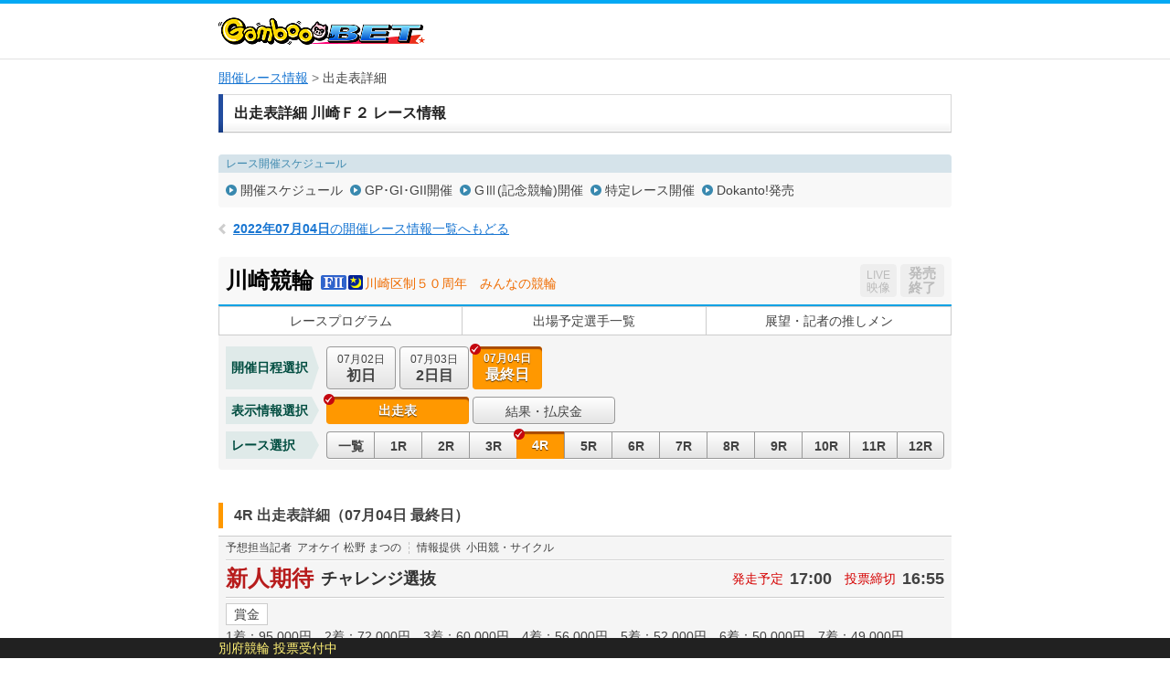

--- FILE ---
content_type: text/html; charset=UTF-8
request_url: https://keirin.kdreams.jp/gamboo/keirin-kaisai/race-card/oddspop/3420220702/34202207020300/04/3rentan/
body_size: 107110
content:
<!doctype html>
<html lang="ja">
<head>
<meta charset="utf-8">
<meta http-equiv="X-UA-Compatible" content="IE=edge">
<meta name="viewport" content="width=1024">
<meta name="format-detection" content="telephone=no">
<meta http-equiv="pragma" content="no-cache">
<meta http-equiv="Cache-Control" content="no-cache">
<meta http-equiv="expires" content="604800">
<link href="https://kdreams.r10s.jp/keirin/css/pc/base.css?ckl=1719280771" rel="stylesheet" type="text/css">
<link href="https://kdreams.r10s.jp/keirin/css/pc/raceinfo.css?ckl=1629045581" rel="stylesheet" type="text/css">
<link href="https://kdreams.r10s.jp/keirin/gamboo/css/pc/base-gamboo.css?ckl=1493607743" rel="stylesheet" type="text/css">
<link rel="apple-touch-icon" href="https://kdreams.r10s.jp/keirin/gamboo/images/pc/common/gamboo-touch-icon.png">
<link rel="icon" type="image/vnd.microsoft.icon" href="https://kdreams.r10s.jp/keirin/gamboo/images/pc/common/gamboo_favicon.ico">


<script type="text/javascript">
otk = '';

svPrevDay  = "20260120";
svToDay    = "20260121";
svThisYear = "2026";
svNowTime  = "2055";
svNextDay  = "20260122";
svPrevYobi = "火";
svToYobi   = "水";
svNextYobi = "木";

marqueeTime = 30000; // 1000=1秒
marqueeTimeDef = 5; // 分

kdUrl   = "https://my.keirin.kdreams.jp/gamboo/sso/go_old_keirin/?ac=";
baseUrl = "https://my.keirin.kdreams.jp/gamboo/";

ajaxMasterStatus = {
	"success"           : "kd-00000",
	"failure"           : "kd-01000",
	"loginErr"          : "ks-10001",
	"kaisaiNotFound"    : "ks-10400",
	"aggregating"       : "ks-10203",
	"loyalNoEntry"      : "ks-10200",
	"loyalAlreadyEntry" : "ks-10202",
	"loyalNotAvailable" : "ks-10201"
};

ajaxMasterErrorStatus = {
	close : 0, // default
	reload : 1,
	top : 2
}

device = 'pc';
devicePc = 'pc';
deviceSp = 'sp';
deviceMb = 'mb';
deviceTb = 'tb';
deviceApp = 'app';

dayMasterStatus = {
	prevDay  : parseInt('1', 10),
	toDay    : parseInt('2', 10),
	nextDay  : parseInt('3', 10),
	nextOpen : 4,
};

kakeshikiBunruiMasterData = {
	"kd"      : parseInt('1', 10),
	"basic"   : parseInt('2', 10),
	"dokanto" : parseInt('3', 10),
};

kakeshikiMasterName = {
	"k3"         : parseInt('1', 10),
	"k5"         : parseInt('2', 10),
	"bd"         : parseInt('3', 10),
	"k7"         : parseInt('4', 10),
	"sanrentan"  : parseInt('5', 10),
	"nishatan"   : parseInt('6', 10),
	"sanrenfuku" : parseInt('7', 10),
	"nishafuku"  : parseInt('8', 10),
	"niwakutan"  : parseInt('9', 10),
	"niwakufuku" : parseInt('10', 10),
	"wide"       : parseInt('11', 10),
	"k3two"      : parseInt('12', 10),
	"d4two"      : parseInt('13', 10),
	"d7"         : parseInt('14', 10),
};

normalKakeshikiMaster = {
	"sanrentan"  : parseInt('5',    10)
	, "nishatan"   : parseInt('6',  10)
	, "sanrenfuku" : parseInt('7', 10)
	, "nishafuku"  : parseInt('8',  10)
	, "niwakutan"  : parseInt('9',  10)
	, "niwakufuku" : parseInt('10', 10)
	, "wide"       : parseInt('11',     10)
};

kakeshikiMasterOrder = {
	"0" : 0, // 通常賭式
	"1" : parseInt('1', 10),
	"2" : parseInt('2', 10),
	"3" : parseInt('12', 10),
	"4" : parseInt('4', 10),
	"5" : parseInt('3', 10),
	"6" : parseInt('14', 10),
	"7" : parseInt('13', 10),
};

kaisaiDayMasterStatus = {
	"1"  : "初日",
	"2"  : "2日目",
	"3"  : "3日目",
	"4"  : "4日目",
	"5"  : "5日目",
	"6"  : "6日目",
	"7"  : "7日目",
	"8"  : "8日目",
	"9"  : "9日目",
	"99"  : "最終日",
};

kakeshikiMasterData = {
	"0" : {
		kakeshikiBunrui : parseInt('2', 10),
		kakeshikiName : "通常車券",
		kakeshikiType : 1,
	},
	"1" : {
		kakeshikiBunrui : parseInt('1', 10),
		kakeshikiName : "K3",
		kakeshikiType : 2,
	},
	"2" : {
		kakeshikiBunrui : parseInt('1', 10),
		kakeshikiName : "K5",
		kakeshikiType : 2,
	},
	"3" : {
		kakeshikiBunrui : parseInt('1', 10),
		kakeshikiName : "BiGDREAM",
		kakeshikiType : 3,
	},
	"4" : {
		kakeshikiBunrui : parseInt('1', 10),
		kakeshikiName : "K7",
		kakeshikiType : 3,
	},
	"5" : {
		kakeshikiBunrui : parseInt('2', 10),
		kakeshikiName : "3連単",
		kakeshikiType : 1,
	},
	"6" : {
		kakeshikiBunrui : parseInt('2', 10),
		kakeshikiName : "2車単",
		kakeshikiType : 1,
	},
	"7" : {
		kakeshikiBunrui : parseInt('2', 10),
		kakeshikiName : "3連複",
		kakeshikiType : 1,
	},
	"8" : {
		kakeshikiBunrui : parseInt('2', 10),
		kakeshikiName : "2車複",
		kakeshikiType : 1,
	},
	"9" : {
		kakeshikiBunrui : parseInt('2', 10),
		kakeshikiName : "2枠単",
		kakeshikiType : 1,
	},
	"10" : {
		kakeshikiBunrui : parseInt('2', 10),
		kakeshikiName : "2枠複",
		kakeshikiType : 1,
	},
	"11" : {
		kakeshikiBunrui : parseInt('2', 10),
		kakeshikiName : "ワイド",
		kakeshikiType : 1,
	},
	"12" : {
		kakeshikiBunrui : parseInt('1', 10),
		kakeshikiName : "K3two",
		kakeshikiType : 2,
	},
	"13" : {
		kakeshikiBunrui : parseInt('3', 10),
		kakeshikiName : "Dokanto4two",
		kakeshikiType : 3,
	},
	"14" : {
		kakeshikiBunrui : parseInt('3', 10),
		kakeshikiName : "Dokanto7",
		kakeshikiType : 3,
	},
};

commFlg = {
	"trueFlg"           : "1",
	"falseFlg"          : "0",
};

ksBetBaitaiCdPC = "0";

pcLiveUrl = "https://keirin.kdreams.jp/gamboo/live/";
newPCLiveVideoUrl = 'https://keirin.kdreams.jp/gamboo/stadium/live/';

// PVモード
privateErrMsg      = "プライベートブラウズ機能がオンになっているか、シークレットモードをご利用中のため投票できません。";

// 車券販売場所ID
shakenSalePlaceId = '3';

</script>
<script src="https://kdreams.r10s.jp/keirin/js/lib/jquery.min.js?ckl=1494809431" type="text/javascript"></script>
<script src="https://kdreams.r10s.jp/keirin/js/lib/jquery.marquee.min.js?ckl=1494809431" type="text/javascript"></script>
<script src="https://kdreams.r10s.jp/keirin/js/lib/common.js?ckl=1756749849" type="text/javascript"></script>
<script src="https://kdreams.r10s.jp/keirin/js/lib/tate.js?ckl=1494809433" type="text/javascript"></script>
<script src="https://kdreams.r10s.jp/keirin/js/lib/marquee.js?ckl=1494809432" type="text/javascript"></script>
<script src="https://kdreams.r10s.jp/keirin/js/lib/raceinfo.forecast.js?ckl=1722228006" type="text/javascript"></script>
<script src="https://kdreams.r10s.jp/keirin/js/lib/scrollTop.js?ckl=1494809433" type="text/javascript"></script>
<title>レース出走表・オッズ | 川崎競輪 Ｆ２ 川崎区制５０周年　みんなの競輪 最終日（2022年07月04日） 4レース | 競輪投票は【GambooBET】</title>

</head>
<body>
<script type="text/javascript">
$(function(){
		$('.scroll a[href^=#]').click(function() {
		var href= $(this).attr("href");
		var target = $(href == "#" || href == "" ? 'html' : href);
		var position = target.offset().top;
		$('body,html').animate({scrollTop:position}, 500, 'swing');
		return false;
	});
});
</script>
<div id="PAGE_HEADER">
	<div class="container">
		<p class="logo logo_gamboo"><a href="https://gamboo.jp/"><img src="https://kdreams.r10s.jp/keirin/gamboo/images/pc/common/logo_gamboo.png" width="226" height="30" alt="GambooBET"></a></p>
	</div>
</div>
<!-- Main Start -->
<div id="MAIN" class="cf">
	<!-- InstanceBeginEditable name="Breadcrumb" -->
	<ul class="breadcrumb">
<li><strong><a href="https://keirin.kdreams.jp/gamboo/kaisai/">開催レース情報</a></strong></li>
<li>出走表詳細</li>
</ul>	<!-- InstanceEndEditable -->
	<!-- Article Start -->
	<div class="article">
		<!-- InstanceBeginEditable name="Contents" -->
		<!--  Section Start -->
		<section class="section raceinfo_section">

			<h1 class="section_title">出走表詳細 川崎Ｆ２ レース情報</h1><!-- #BeginLibraryItem "/Library/pc_raceinfo_nav.lbi" -->
						<div class="raceinfo_nav">
				<dl class="schedule_nav">
					<dt>レース開催スケジュール</dt>
					<dd>
						<ul class="cf">
						<li><a href="https://keirin.kdreams.jp/gamboo/schedule/search/2022/07/">開催スケジュール</a></li>
						<li><a href="https://keirin.kdreams.jp/gamboo/schedule/highgrade/search/2022/">GP･GI･GII開催</a></li>
						<li><a href="https://keirin.kdreams.jp/gamboo/schedule/grade/search/2022/">GⅢ(記念競輪)開催</a></li>
						<li><a href="https://keirin.kdreams.jp/gamboo/schedule/frace/search/2022/">特定レース開催</a></li>
						<li><a href="https://keirin.kdreams.jp/gamboo/schedule/dokanto/search/2022/1/">Dokanto!発売</a></li>
						</ul>
					</dd>
				</dl>
			</div>
			<p class="return_raceinfo">
				<a href="https://keirin.kdreams.jp/gamboo/kaisai/2022/07/04/"><span>2022年07月04日</span>の開催レース情報一覧へもどる</a>
			</p>
			<div class="kaisai_header cf">
				<h2 class="title">
					<span class="velodrome">川崎競輪</span>
					<span class="icon_grade gr1"></span>
					<span class="icon_status s2"></span>
										<span class="race">川崎区制５０周年　みんなの競輪</span>
				</h2>
				<ul class="flt_r">
					<li class="btn_live">
						<span class="disabled"><span>LIVE</span>映像</span>
					</li>
					<li class="btn_bet">
						<span class="closed"><span class="disabled">発売<br>終了</span></span>
					</li>
				</ul>
			</div>
<!-- #EndLibraryItem --><!-- #BeginLibraryItem "/Library/pc_kaisai_global_nav.lbi" -->
			<ul class="kaisai_global_nav">
				<li><a href="https://keirin.kdreams.jp/gamboo/keirin-kaisai/race-program/3420220702/34202207020300/">レースプログラム</a></li>
				<li><a href="https://keirin.kdreams.jp/gamboo/keirin-kaisai/assen/3420220702/34202207020300/">出場予定選手一覧</a></li>
				<li><a href="https://keirin.kdreams.jp/gamboo/keirin-kaisai/race-news/3420220702/34202207020300/">展望・記者の推しメン</a></li>
			</ul>
<!-- #EndLibraryItem --><!-- #BeginLibraryItem "/Library/pc_kaisai_race_contents.lbi" --><div class="kaisai_race_data_nav">
				<dl class="date_nav cf">
					<dt>開催日程選択</dt>
					<dd>
						<ul class="cf">
							<li >

								<a href="https://keirin.kdreams.jp/gamboo/keirin-kaisai/race-card/oddspop/3420220702/34202207020100/4/3rentan/">
									<span class="date">07月02日</span><span class="day">初日</span>
																	</a>
							</li>
							<li >

								<a href="https://keirin.kdreams.jp/gamboo/keirin-kaisai/race-card/oddspop/3420220702/34202207020200/4/3rentan/">
									<span class="date">07月03日</span><span class="day">2日目</span>
																	</a>
							</li>
							<li class="active" >

								<a >
									<span class="date">07月04日</span><span class="day">最終日</span>
																	</a>
							</li>
						</ul>
					</dd>
				</dl>
				<dl class="data_info_nav cf">
					<dt>表示情報選択</dt>
					<dd>
						<ul class="cf">
							<li class="active" >
								<a >出走表</a>
							</li>
							<li >
								<a href="https://keirin.kdreams.jp/gamboo/keirin-kaisai/race-card/result/3420220702/34202207020300/4/">結果・払戻金</a>
							</li>


						</ul>
					</dd>
				</dl>
				<dl class="race_nav cf">
					<dt>レース選択</dt>
					<dd>
						<ul class="cf">
							<li >
								<a href="https://keirin.kdreams.jp/gamboo/keirin-kaisai/race-list/3420220702/34202207020300/">
									一覧
								</a>
							</li>
							<li >
								<a href="https://keirin.kdreams.jp/gamboo/keirin-kaisai/race-card/oddspop/3420220702/34202207020300/01/3rentan/">
									1R
								</a>
							</li>
							<li >
								<a href="https://keirin.kdreams.jp/gamboo/keirin-kaisai/race-card/oddspop/3420220702/34202207020300/02/3rentan/">
									2R
								</a>
							</li>
							<li >
								<a href="https://keirin.kdreams.jp/gamboo/keirin-kaisai/race-card/oddspop/3420220702/34202207020300/03/3rentan/">
									3R
								</a>
							</li>
							<li  class="active" >
								<a >
									4R
								</a>
							</li>
							<li >
								<a href="https://keirin.kdreams.jp/gamboo/keirin-kaisai/race-card/oddspop/3420220702/34202207020300/05/3rentan/">
									5R
								</a>
							</li>
							<li >
								<a href="https://keirin.kdreams.jp/gamboo/keirin-kaisai/race-card/oddspop/3420220702/34202207020300/06/3rentan/">
									6R
								</a>
							</li>
							<li >
								<a href="https://keirin.kdreams.jp/gamboo/keirin-kaisai/race-card/oddspop/3420220702/34202207020300/07/3rentan/">
									7R
								</a>
							</li>
							<li >
								<a href="https://keirin.kdreams.jp/gamboo/keirin-kaisai/race-card/oddspop/3420220702/34202207020300/08/3rentan/">
									8R
								</a>
							</li>
							<li >
								<a href="https://keirin.kdreams.jp/gamboo/keirin-kaisai/race-card/oddspop/3420220702/34202207020300/09/3rentan/">
									9R
								</a>
							</li>
							<li >
								<a href="https://keirin.kdreams.jp/gamboo/keirin-kaisai/race-card/oddspop/3420220702/34202207020300/10/3rentan/">
									10R
								</a>
							</li>
							<li >
								<a href="https://keirin.kdreams.jp/gamboo/keirin-kaisai/race-card/oddspop/3420220702/34202207020300/11/3rentan/">
									11R
								</a>
							</li>
							<li >
								<a href="https://keirin.kdreams.jp/gamboo/keirin-kaisai/race-card/oddspop/3420220702/34202207020300/12/3rentan/">
									12R
								</a>
							</li>
						</ul>
					</dd>
				</dl>
			</div>
			<div class="race_header cf" id="RACECARD">
				<h3 class="raceinfo_title"><span>4R 出走表詳細（07月04日 最終日）</span></h3>
			</div>


			<div class="racecard_area_container">
				<dl class="tipster_note cf">
					<dt>予想担当記者</dt>
					<dd>アオケイ 松野 まつの</dd>
					<dt>情報提供</dt>
					<dd>小田競・サイクル</dd>
				</dl>
				<div class="race_title_header cf">
					<h2 class="title">新人期待</h2>
					<p class="status">
					<span>チャレンジ選抜</span>
					</p>
					<dl class="time">
						<dt>発走予定</dt>
						<dd>17:00</dd>
						<dt>投票締切</dt>
						<dd>16:55</dd>
					</dl>
				</div>
				<dl class="condition cf">
					<dt>賞金</dt>
					<dd>1着：95,000円、2着：72,000円、3着：60,000円、4着：56,000円、5着：52,000円、6着：50,000円、7着：49,000円</dd>
				</dl>

				<div class="racecard_area_top_header">
					<p class="approach_guide">【誘導員】出澤 拓也 Ｓ２</p>
					<ul class="racecard_area_top_header_sub_nav cf">
												<li><a href="#detail">オッズ</a></li>
																		<li><a href="https://keirin.kdreams.jp/gamboo/keirin-kaisai/race-card/yoso/3420220702/34202207020300/4/#detail">展開予想･狙い目</a></li>
																		<li><a href="https://keirin.kdreams.jp/gamboo/keirin-kaisai/race-card/result/3420220702/34202207020300/4/#detail">結果･払戻金</a></li>
											</ul>
				</div>

				<div class="racecard_area">
					<div class="racecard_area_header cf">
						<ul class="racecard_area_nav cf">
							<li id="jsRacerCardDetail" class="active"><a href="javascript:void(0);">出走表<br>詳細</a></li>
							<li id="jsRacerCardComment" class=""><a href="javascript:void(0);">選手コメント<br>前回出走レース成績</a></li>
							<li id="jsRacerCardBasho" class=""><a href="javascript:void(0);">今場所・前場所・前々場所<br>出走レース成績</a></li>
							<li id="jsRacerCardAoYear" class=""><a href="javascript:void(0);">年間勝利度数</a></li>
							<li id="jsRacerCardAoLength" class=""><a href="javascript:void(0);">同走路年間<br>勝利度数</a></li>
							<li id="jsRacerCardAoBankYear" class=""><a href="javascript:void(0);">当所5年</a></li>
						</ul>
					</div>

					<div class="racecard_area_inner cf jsRacerCardDetail">
						<table class="racecard_table">
							<tr>
								<th rowspan="2" >予<br>想</th>
								<th rowspan="2" >好<br>気<br>合</th>
								<th rowspan="2" class="bdr_r ">総<br>評</th>
								<th rowspan="2">枠<br>番</th>
								<th rowspan="2">車<br>番</th>
								<th rowspan="2" class="bdr_r">選手名<br>府県/年齢/期別</th>
								<th rowspan="2">級<br>班</th>
								<th rowspan="2" class="bdr_r">脚<br>質</th>
								<th rowspan="2">ギヤ<br>倍数</th>
								<th colspan="16">直近4ヶ月の成績</th>
							</tr>
							<tr>
								<th class="bdr_r">競走得点</th>
								<th>S</th>
																								<th class="bdr_r">B</th>
								<th>逃</th>
								<th>捲</th>
								<th>差</th>
								<th class="bdr_r">マ</th>
								<th>1<br>着</th>
								<th>2<br>着</th>
								<th>3<br>着</th>
								<th class="bdr_r">着<br>外</th>
								<th>勝<br>率</th>
								<th>2連<br>対率</th>
								<th>3連<br>対率</th>
							</tr>
							<tr class="n1 ">
								<td class="tip"><span class="icon icon_t2">○</span></td>
								<td class="kiai"></td>
								<td class="evaluation bdr_r"><span>4</span></td>
								<td class="bracket missing " >1</td>
								<td class="num"><span>1</span></td>
								<td class="rider bdr_r">
									加賀美 智史<br><span class="home">山　梨/39/87</span>
																	</td>
								<td>A3</td>
								<td class="bdr_r">両</td>
								<td>3.92</td>
								<td class="bdr_r">
								69.09								</td>
								<td>
								3								</td>
																								<td class="bdr_r">
								<span class="best">12</span>
								</td>
								<td>
								<span class="best">6</span>
								</td>
								<td>
								2								</td>
								<td>
								0								</td>
								<td class="bdr_r">
								0								</td>
								<td>
								5								</td>
								<td>
								3								</td>
								<td>
								1								</td>
								<td class="bdr_r">
								12								</td>
								<td>
								23.8								</td>
								<td>
								38.0								</td>
								<td class="bdr_r">
								42.8								</td>
							</tr>


							<tr class="n2 ">
								<td class="tip"><span class="icon icon_t4">△</span></td>
								<td class="kiai"></td>
								<td class="evaluation bdr_r"><span>3</span></td>
								<td class="bracket missing " >2</td>
								<td class="num"><span>2</span></td>
								<td class="rider bdr_r">
									菅原 洋輔<br><span class="home">岩　手/41/98</span>
																	</td>
								<td>A3</td>
								<td class="bdr_r">逃</td>
								<td>3.92</td>
								<td class="bdr_r">
								73.84								</td>
								<td>
								<span class="best">11</span>
								</td>
																								<td class="bdr_r">
								9								</td>
								<td>
								5								</td>
								<td>
								<span class="best">4</span>
								</td>
								<td>
								0								</td>
								<td class="bdr_r">
								<span class="best">3</span>
								</td>
								<td>
								<span class="best">7</span>
								</td>
								<td>
								<span class="best">5</span>
								</td>
								<td>
								5								</td>
								<td class="bdr_r">
								9								</td>
								<td>
								<span class="best">26.9</span>
								</td>
								<td>
								<span class="best">46.1</span>
								</td>
								<td class="bdr_r">
								<span class="best">65.3</span>
								</td>
							</tr>


							<tr class="n3 ">
								<td class="tip"><span class="icon icon_t3">×</span></td>
								<td class="kiai"></td>
								<td class="evaluation bdr_r"><span>1</span></td>
								<td class="bracket missing " >3</td>
								<td class="num"><span>3</span></td>
								<td class="rider bdr_r">
									海野 敦男<br><span class="home">静　岡/51/69</span>
																	</td>
								<td>A3</td>
								<td class="bdr_r">追</td>
								<td>3.85</td>
								<td class="bdr_r">
								<span class="best">82.21</span>
								</td>
								<td>
								3								</td>
																								<td class="bdr_r">
								0								</td>
								<td>
								0								</td>
								<td>
								0								</td>
								<td>
								<span class="best">3</span>
								</td>
								<td class="bdr_r">
								1								</td>
								<td>
								1								</td>
								<td>
								3								</td>
								<td>
								5								</td>
								<td class="bdr_r">
								15								</td>
								<td>
								4.1								</td>
								<td>
								16.6								</td>
								<td class="bdr_r">
								37.5								</td>
							</tr>


							<tr class="n4 ">
								<td class="tip"><span class="icon icon_t1">◎</span></td>
								<td class="kiai"></td>
								<td class="evaluation bdr_r"><span>2</span></td>
								<td class="bracket missing " >4</td>
								<td class="num"><span>4</span></td>
								<td class="rider bdr_r">
									滝本 幸正<br><span class="home">新　潟/23/121</span>
																	</td>
								<td>A3</td>
								<td class="bdr_r">逃</td>
								<td>3.92</td>
								<td class="bdr_r">
								74.66								</td>
								<td>
								1								</td>
																								<td class="bdr_r">
								1								</td>
								<td>
								0								</td>
								<td>
								2								</td>
								<td>
								0								</td>
								<td class="bdr_r">
								0								</td>
								<td>
								1								</td>
								<td>
								1								</td>
								<td>
								1								</td>
								<td class="bdr_r">
								3								</td>
								<td>
								16.6								</td>
								<td>
								33.3								</td>
								<td class="bdr_r">
								50.0								</td>
							</tr>


							<tr class="n5 ">
								<td class="tip"><span class="icon icon_t5">注</span></td>
								<td class="kiai"></td>
								<td class="evaluation bdr_r"><span>4</span></td>
								<td class="bracket missing " >5</td>
								<td class="num"><span>5</span></td>
								<td class="rider bdr_r">
									片山 大輔<br><span class="home">静　岡/38/96</span>
																	</td>
								<td>A3</td>
								<td class="bdr_r">追</td>
								<td>3.93</td>
								<td class="bdr_r">
								70.28								</td>
								<td>
								0								</td>
																								<td class="bdr_r">
								0								</td>
								<td>
								0								</td>
								<td>
								0								</td>
								<td>
								0								</td>
								<td class="bdr_r">
								0								</td>
								<td>
								0								</td>
								<td>
								0								</td>
								<td>
								1								</td>
								<td class="bdr_r">
								6								</td>
								<td>
								0.0								</td>
								<td>
								0.0								</td>
								<td class="bdr_r">
								14.2								</td>
							</tr>


							<tr class="n6 ">
								<td class="tip"></td>
								<td class="kiai"></td>
								<td class="evaluation bdr_r"><span>4</span></td>
								<td class="bracket missing "  rowspan="2" >6</td>
								<td class="num"><span>6</span></td>
								<td class="rider bdr_r">
									吉田 雄三<br><span class="home">宮　城/48/77</span>
																	</td>
								<td>A3</td>
								<td class="bdr_r">追</td>
								<td>3.92</td>
								<td class="bdr_r">
								68.19								</td>
								<td>
								0								</td>
																								<td class="bdr_r">
								0								</td>
								<td>
								0								</td>
								<td>
								0								</td>
								<td>
								2								</td>
								<td class="bdr_r">
								0								</td>
								<td>
								1								</td>
								<td>
								1								</td>
								<td>
								<span class="best">8</span>
								</td>
								<td class="bdr_r">
								16								</td>
								<td>
								3.8								</td>
								<td>
								7.6								</td>
								<td class="bdr_r">
								38.4								</td>
							</tr>


							<tr class="n7 ">
								<td class="tip"><span class="icon icon_t6">▲</span></td>
								<td class="kiai"></td>
								<td class="evaluation bdr_r"><span>1</span></td>
								<td class="num"><span>7</span></td>
								<td class="rider bdr_r">
									大澤 哉太<br><span class="home">北海道/34/95</span>
																	</td>
								<td>A3</td>
								<td class="bdr_r">両</td>
								<td>3.92</td>
								<td class="bdr_r">
								79.10								</td>
								<td>
								2								</td>
																								<td class="bdr_r">
								5								</td>
								<td>
								0								</td>
								<td>
								0								</td>
								<td>
								1								</td>
								<td class="bdr_r">
								1								</td>
								<td>
								0								</td>
								<td>
								2								</td>
								<td>
								4								</td>
								<td class="bdr_r">
								23								</td>
								<td>
								0.0								</td>
								<td>
								6.8								</td>
								<td class="bdr_r">
								20.6								</td>
							</tr>


						</table>
					</div>


					<div class="racecard_area_inner cf jsRacerCardComment" style="display:none">
						<table class="racecard_table">
							<tr>
								<th rowspan="2" >予<br>想</th>
								<th rowspan="2" >好<br>気<br>合</th>
								<th rowspan="2" class="bdr_r ">総<br>評</th>
								<th rowspan="2">枠<br>番</th>
								<th rowspan="2">車<br>番</th>
								<th rowspan="2" class="bdr_r">選手名<br>府県/年齢/期別</th>
								<th rowspan="2">級<br>班</th>
								<th rowspan="2" class="bdr_r">脚<br>質</th>
								<th rowspan="2">ギヤ<br>倍数</th>
								<th class="bdr_r" rowspan="2">競走得点</th>
								<th class="bdr_r" rowspan="2">選手コメント</th>
								<th colspan="4">前回出走レースの成績</th>
							</tr>
							<tr>
								<th>開<br>催<br>日</th>
								<th class="race"><p class="tate"><span>レ</span><span><span><span class="rotate">ー</span></span></span><span>ス</span></p></th>
								<th>着<br>順</th>
								<th>走り評</th>
							</tr>
										<tr class="n1 ">
								<td class="tip"><span class="icon icon_t2">○</span></td>
								<td class="kiai"></td>
								<td class="evaluation bdr_r"><span>4</span></td>
																					<td class="bracket missing " >1</td>
															<td class="num"><span>1</span></td>
								<td class="rider bdr_r">
									加賀美 智史<br><span class="home">山　梨/39/87</span>
																	</td>
								<td>A3</td>
								<td class="bdr_r">両</td>
											<td>3.92</td>
											<td class="bdr_r">
											69.09											</td>
								<td class="comment bdr_r">滝本君へ。</td>
								<td>2日目</td>
								<td>3R</td>
								<td class="last_result bdr_r"><span class="result_6">6</span></td>
								<td class="last_result"><a target="_blank" href="https://keirin.kdreams.jp/gamboo/keirin-kaisai/race-card/result/3420220702/34202207020200/03/#detail">突っ張られ<span class="detail">詳細</span></a></span></td>
							</tr>
												<tr class="n2 ">
								<td class="tip"><span class="icon icon_t4">△</span></td>
								<td class="kiai"></td>
								<td class="evaluation bdr_r"><span>3</span></td>
																					<td class="bracket missing " >2</td>
															<td class="num"><span>2</span></td>
								<td class="rider bdr_r">
									菅原 洋輔<br><span class="home">岩　手/41/98</span>
																	</td>
								<td>A3</td>
								<td class="bdr_r">逃</td>
											<td>3.92</td>
											<td class="bdr_r">
											73.84											</td>
								<td class="comment bdr_r">自力。</td>
								<td>2日目</td>
								<td>5R</td>
								<td class="last_result bdr_r"><span class="result_3">3</span></td>
								<td class="last_result"><a target="_blank" href="https://keirin.kdreams.jp/gamboo/keirin-kaisai/race-card/result/3420220702/34202207020200/05/#detail">叩き捲られ<span class="detail">詳細</span></a></span></td>
							</tr>
												<tr class="n3 ">
								<td class="tip"><span class="icon icon_t3">×</span></td>
								<td class="kiai"></td>
								<td class="evaluation bdr_r"><span>1</span></td>
																					<td class="bracket missing " >3</td>
															<td class="num"><span>3</span></td>
								<td class="rider bdr_r">
									海野 敦男<br><span class="home">静　岡/51/69</span>
																	</td>
								<td>A3</td>
								<td class="bdr_r">追</td>
											<td>3.85</td>
											<td class="bdr_r">
											<span class="best">82.21</span>
											</td>
								<td class="comment bdr_r">先行の番手基本。</td>
								<td>2日目</td>
								<td>3R</td>
								<td class="last_result bdr_r"><span class="result_4">4</span></td>
								<td class="last_result"><a target="_blank" href="https://keirin.kdreams.jp/gamboo/keirin-kaisai/race-card/result/3420220702/34202207020200/03/#detail">先制３番手<span class="detail">詳細</span></a></span></td>
							</tr>
												<tr class="n4 ">
								<td class="tip"><span class="icon icon_t1">◎</span></td>
								<td class="kiai"></td>
								<td class="evaluation bdr_r"><span>2</span></td>
																					<td class="bracket missing " >4</td>
															<td class="num"><span>4</span></td>
								<td class="rider bdr_r">
									滝本 幸正<br><span class="home">新　潟/23/121</span>
																	</td>
								<td>A3</td>
								<td class="bdr_r">逃</td>
											<td>3.92</td>
											<td class="bdr_r">
											74.66											</td>
								<td class="comment bdr_r">自力。</td>
								<td>2日目</td>
								<td>4R</td>
								<td class="last_result bdr_r"><span class="result_5">5</span></td>
								<td class="last_result"><a target="_blank" href="https://keirin.kdreams.jp/gamboo/keirin-kaisai/race-card/result/3420220702/34202207020200/04/#detail">早め仕掛け<span class="detail">詳細</span></a></span></td>
							</tr>
												<tr class="n5 ">
								<td class="tip"><span class="icon icon_t5">注</span></td>
								<td class="kiai"></td>
								<td class="evaluation bdr_r"><span>4</span></td>
																					<td class="bracket missing " >5</td>
															<td class="num"><span>5</span></td>
								<td class="rider bdr_r">
									片山 大輔<br><span class="home">静　岡/38/96</span>
																	</td>
								<td>A3</td>
								<td class="bdr_r">追</td>
											<td>3.93</td>
											<td class="bdr_r">
											70.28											</td>
								<td class="comment bdr_r">海野さんへ。</td>
								<td>2日目</td>
								<td>1R</td>
								<td class="last_result bdr_r"><span class="result_1">1</span></td>
								<td class="last_result"><a target="_blank" href="https://keirin.kdreams.jp/gamboo/keirin-kaisai/race-card/result/3420220702/34202207020200/01/#detail">絶好ハコ差<span class="detail">詳細</span></a></span></td>
							</tr>
												<tr class="n6 ">
								<td class="tip"></td>
								<td class="kiai"></td>
								<td class="evaluation bdr_r"><span>4</span></td>
																					<td class="bracket missing "  rowspan="2" >6</td>
															<td class="num"><span>6</span></td>
								<td class="rider bdr_r">
									吉田 雄三<br><span class="home">宮　城/48/77</span>
																	</td>
								<td>A3</td>
								<td class="bdr_r">追</td>
											<td>3.92</td>
											<td class="bdr_r">
											68.19											</td>
								<td class="comment bdr_r">北３番手。</td>
								<td>2日目</td>
								<td>4R</td>
								<td class="last_result bdr_r"><span class="result_6">6</span></td>
								<td class="last_result"><a target="_blank" href="https://keirin.kdreams.jp/gamboo/keirin-kaisai/race-card/result/3420220702/34202207020200/04/#detail">目標共倒れ<span class="detail">詳細</span></a></span></td>
							</tr>
												<tr class="n7 ">
								<td class="tip"><span class="icon icon_t6">▲</span></td>
								<td class="kiai"></td>
								<td class="evaluation bdr_r"><span>1</span></td>
																						<td class="num"><span>7</span></td>
								<td class="rider bdr_r">
									大澤 哉太<br><span class="home">北海道/34/95</span>
																	</td>
								<td>A3</td>
								<td class="bdr_r">両</td>
											<td>3.92</td>
											<td class="bdr_r">
											79.10											</td>
								<td class="comment bdr_r">菅原さんへ。</td>
								<td>2日目</td>
								<td>3R</td>
								<td class="last_result bdr_r"><span class="result_5">5</span></td>
								<td class="last_result"><a target="_blank" href="https://keirin.kdreams.jp/gamboo/keirin-kaisai/race-card/result/3420220702/34202207020200/03/#detail">前追込み策<span class="detail">詳細</span></a></span></td>
							</tr>
									</table>
					</div>

					<div class="racecard_area_inner cf jsRacerCardBasho" style="display:none">
						<table class="racecard_table past_racecard_table">
							<tr>
								<th rowspan="2">枠<br>番</th>
								<th rowspan="2">車<br>番</th>
								<th rowspan="2" class="bdr_r">選手名<br>府県/年齢/期別</th>
								<th rowspan="2">競走得点</th>
								<th>今場所成績</th>
								<th>前場所成績</th>
								<th>前々場所成績</th>
							</tr>
							<tr>
								<th>日付/種目/着順/上り</th>
								<th>開催場<br>日付/種目/着順/上り</th>
								<th>開催場<br>日付/種目/着順/上り</th>
							</tr>
										<tr class="n1 ">
							<td class="bracket missing " >1</td>
								<td class="num"><span>1</span></td>
								<td class="rider bdr_r">
									加賀美 智史<br><span class="home">山　梨/39/87</span>
																	</td>
								<td>
												69.09											</td>
											<td>
									<p class="stadium"></p>
									<ul>
													<li><span>7/2</span><span>チャレンジ予選</span><span>4着</span><span>11.5</span><span><a href="javascript:void(0) ;" onClick="windowOpen('https://keirin.kdreams.jp/gamboo/kaisai/digest/?kyogijoCd=34&kaisaiDate=20220702&gradeCd=1&raceNo=5', '', '745,455') ;">[映像]</a></span></li>
																	<li><span>7/3</span><span>チャレンジ準決勝</span><span>6着</span><span>11.6</span><span><a href="javascript:void(0) ;" onClick="windowOpen('https://keirin.kdreams.jp/gamboo/kaisai/digest/?kyogijoCd=34&kaisaiDate=20220703&gradeCd=1&raceNo=3', '', '745,455') ;">[映像]</a></span></li>
																			</ul>
								</td>
								<td>
									<p class="stadium">函館 Ｆ２</p>
									<ul>
													<li><span>6/10</span><span>チャレンジ予選</span><span>4着</span><span>12.9</span><span><a href="javascript:void(0) ;" onClick="windowOpen('https://keirin.kdreams.jp/gamboo/kaisai/digest/?kyogijoCd=11&kaisaiDate=20220610&gradeCd=1&raceNo=1', '', '745,455') ;">[映像]</a></span></li>
													<li><span>6/11</span><span>チャレンジ準決勝</span><span>7着</span><span>12.9</span><span><a href="javascript:void(0) ;" onClick="windowOpen('https://keirin.kdreams.jp/gamboo/kaisai/digest/?kyogijoCd=11&kaisaiDate=20220611&gradeCd=1&raceNo=4', '', '745,455') ;">[映像]</a></span></li>
													<li><span>6/12</span><span>チャレンジ一般</span><span>5着</span><span>12.6</span><span><a href="javascript:void(0) ;" onClick="windowOpen('https://keirin.kdreams.jp/gamboo/kaisai/digest/?kyogijoCd=11&kaisaiDate=20220612&gradeCd=1&raceNo=2', '', '745,455') ;">[映像]</a></span></li>
												</ul>
								</td>
								<td>
									<p class="stadium">青森 Ｆ２</p>
									<ul>
													<li><span>6/4</span><span>チャレンジ予選</span><span>5着</span><span>12.0</span><span><a href="javascript:void(0) ;" onClick="windowOpen('https://keirin.kdreams.jp/gamboo/kaisai/digest/?kyogijoCd=12&kaisaiDate=20220604&gradeCd=1&raceNo=2', '', '745,455') ;">[映像]</a></span></li>
													<li><span>6/5</span><span>チャレンジ一般</span><span>2着</span><span>12.5</span><span><a href="javascript:void(0) ;" onClick="windowOpen('https://keirin.kdreams.jp/gamboo/kaisai/digest/?kyogijoCd=12&kaisaiDate=20220605&gradeCd=1&raceNo=2', '', '745,455') ;">[映像]</a></span></li>
													<li><span>6/6</span><span>チャレンジ一般</span><span>2着</span><span>13.0</span><span><a href="javascript:void(0) ;" onClick="windowOpen('https://keirin.kdreams.jp/gamboo/kaisai/digest/?kyogijoCd=12&kaisaiDate=20220606&gradeCd=1&raceNo=2', '', '745,455') ;">[映像]</a></span></li>
												</ul>
								</td>
							</tr>
												<tr class="n2 ">
							<td class="bracket missing " >2</td>
								<td class="num"><span>2</span></td>
								<td class="rider bdr_r">
									菅原 洋輔<br><span class="home">岩　手/41/98</span>
																	</td>
								<td>
												73.84											</td>
											<td>
									<p class="stadium"></p>
									<ul>
													<li><span>7/2</span><span>チャレンジ予選</span><span>2着</span><span>11.5</span><span><a href="javascript:void(0) ;" onClick="windowOpen('https://keirin.kdreams.jp/gamboo/kaisai/digest/?kyogijoCd=34&kaisaiDate=20220702&gradeCd=1&raceNo=4', '', '745,455') ;">[映像]</a></span></li>
																	<li><span>7/3</span><span>チャレンジ準決勝</span><span>3着</span><span>11.9</span><span><a href="javascript:void(0) ;" onClick="windowOpen('https://keirin.kdreams.jp/gamboo/kaisai/digest/?kyogijoCd=34&kaisaiDate=20220703&gradeCd=1&raceNo=5', '', '745,455') ;">[映像]</a></span></li>
																			</ul>
								</td>
								<td>
									<p class="stadium">前橋 Ｆ２</p>
									<ul>
													<li><span>6/26</span><span>チャレンジ予選</span><span>1着</span><span>10.3</span><span><a href="javascript:void(0) ;" onClick="windowOpen('https://keirin.kdreams.jp/gamboo/kaisai/digest/?kyogijoCd=22&kaisaiDate=20220626&gradeCd=1&raceNo=4', '', '745,455') ;">[映像]</a></span></li>
													<li><span>6/27</span><span>チャレンジ準決勝</span><span>2着</span><span>10.7</span><span><a href="javascript:void(0) ;" onClick="windowOpen('https://keirin.kdreams.jp/gamboo/kaisai/digest/?kyogijoCd=22&kaisaiDate=20220627&gradeCd=1&raceNo=3', '', '745,455') ;">[映像]</a></span></li>
													<li><span>6/28</span><span>チャレンジ決勝</span><span>2着</span><span>9.7</span><span><a href="javascript:void(0) ;" onClick="windowOpen('https://keirin.kdreams.jp/gamboo/kaisai/digest/?kyogijoCd=22&kaisaiDate=20220628&gradeCd=1&raceNo=11', '', '745,455') ;">[映像]</a></span></li>
												</ul>
								</td>
								<td>
									<p class="stadium">青森 Ｆ２</p>
									<ul>
													<li><span>6/17</span><span>チャレンジ予選</span><span>2着</span><span>12.4</span><span><a href="javascript:void(0) ;" onClick="windowOpen('https://keirin.kdreams.jp/gamboo/kaisai/digest/?kyogijoCd=12&kaisaiDate=20220617&gradeCd=1&raceNo=4', '', '745,455') ;">[映像]</a></span></li>
													<li><span>6/18</span><span>チャレンジ準決勝</span><span>2着</span><span>11.8</span><span><a href="javascript:void(0) ;" onClick="windowOpen('https://keirin.kdreams.jp/gamboo/kaisai/digest/?kyogijoCd=12&kaisaiDate=20220618&gradeCd=1&raceNo=4', '', '745,455') ;">[映像]</a></span></li>
													<li><span>6/19</span><span>チャレンジ決勝</span><span>4着</span><span>11.9</span><span><a href="javascript:void(0) ;" onClick="windowOpen('https://keirin.kdreams.jp/gamboo/kaisai/digest/?kyogijoCd=12&kaisaiDate=20220619&gradeCd=1&raceNo=10', '', '745,455') ;">[映像]</a></span></li>
												</ul>
								</td>
							</tr>
												<tr class="n3 ">
							<td class="bracket missing " >3</td>
								<td class="num"><span>3</span></td>
								<td class="rider bdr_r">
									海野 敦男<br><span class="home">静　岡/51/69</span>
																	</td>
								<td>
												<span class="best">82.21</span>
											</td>
											<td>
									<p class="stadium"></p>
									<ul>
													<li><span>7/2</span><span>チャレンジ予選</span><span>1着</span><span>12.0</span><span><a href="javascript:void(0) ;" onClick="windowOpen('https://keirin.kdreams.jp/gamboo/kaisai/digest/?kyogijoCd=34&kaisaiDate=20220702&gradeCd=1&raceNo=3', '', '745,455') ;">[映像]</a></span></li>
																	<li><span>7/3</span><span>チャレンジ準決勝</span><span>4着</span><span>11.6</span><span><a href="javascript:void(0) ;" onClick="windowOpen('https://keirin.kdreams.jp/gamboo/kaisai/digest/?kyogijoCd=34&kaisaiDate=20220703&gradeCd=1&raceNo=3', '', '745,455') ;">[映像]</a></span></li>
																			</ul>
								</td>
								<td>
									<p class="stadium">立川 Ｆ１</p>
									<ul>
													<li><span>6/25</span><span>Ａ級予選</span><span>3着</span><span>12.3</span><span><a href="javascript:void(0) ;" onClick="windowOpen('https://keirin.kdreams.jp/gamboo/kaisai/digest/?kyogijoCd=28&kaisaiDate=20220625&gradeCd=2&raceNo=3', '', '745,455') ;">[映像]</a></span></li>
													<li><span>6/26</span><span>Ａ級準決勝</span><span>7着</span><span>12.4</span><span><a href="javascript:void(0) ;" onClick="windowOpen('https://keirin.kdreams.jp/gamboo/kaisai/digest/?kyogijoCd=28&kaisaiDate=20220626&gradeCd=2&raceNo=4', '', '745,455') ;">[映像]</a></span></li>
													<li><span>6/27</span><span>Ａ級一般</span><span>2着</span><span>11.8</span><span><a href="javascript:void(0) ;" onClick="windowOpen('https://keirin.kdreams.jp/gamboo/kaisai/digest/?kyogijoCd=28&kaisaiDate=20220627&gradeCd=2&raceNo=1', '', '745,455') ;">[映像]</a></span></li>
												</ul>
								</td>
								<td>
									<p class="stadium">豊橋 Ｆ２</p>
									<ul>
													<li><span>6/13</span><span>Ａ級特予選</span><span>5着</span><span>12.6</span><span><a href="javascript:void(0) ;" onClick="windowOpen('https://keirin.kdreams.jp/gamboo/kaisai/digest/?kyogijoCd=45&kaisaiDate=20220613&gradeCd=1&raceNo=8', '', '745,455') ;">[映像]</a></span></li>
													<li><span>6/14</span><span>Ａ級特一般</span><span>4着</span><span>12.8</span><span><a href="javascript:void(0) ;" onClick="windowOpen('https://keirin.kdreams.jp/gamboo/kaisai/digest/?kyogijoCd=45&kaisaiDate=20220614&gradeCd=1&raceNo=5', '', '745,455') ;">[映像]</a></span></li>
													<li><span>6/15</span><span>Ａ級特一般</span><span>1着</span><span>12.1</span><span><a href="javascript:void(0) ;" onClick="windowOpen('https://keirin.kdreams.jp/gamboo/kaisai/digest/?kyogijoCd=45&kaisaiDate=20220615&gradeCd=1&raceNo=4', '', '745,455') ;">[映像]</a></span></li>
												</ul>
								</td>
							</tr>
												<tr class="n4 ">
							<td class="bracket missing " >4</td>
								<td class="num"><span>4</span></td>
								<td class="rider bdr_r">
									滝本 幸正<br><span class="home">新　潟/23/121</span>
																	</td>
								<td>
												74.66											</td>
											<td>
									<p class="stadium"></p>
									<ul>
													<li><span>7/2</span><span>チャレンジ予選</span><span>3着</span><span>12.0</span><span><a href="javascript:void(0) ;" onClick="windowOpen('https://keirin.kdreams.jp/gamboo/kaisai/digest/?kyogijoCd=34&kaisaiDate=20220702&gradeCd=1&raceNo=4', '', '745,455') ;">[映像]</a></span></li>
																	<li><span>7/3</span><span>チャレンジ準決勝</span><span>5着</span><span>12.6</span><span><a href="javascript:void(0) ;" onClick="windowOpen('https://keirin.kdreams.jp/gamboo/kaisai/digest/?kyogijoCd=34&kaisaiDate=20220703&gradeCd=1&raceNo=4', '', '745,455') ;">[映像]</a></span></li>
																			</ul>
								</td>
								<td>
									<p class="stadium">大宮 Ｆ２</p>
									<ul>
													<li><span>6/11</span><span>新人予選1</span><span>7着</span><span>15.4</span><span><a href="javascript:void(0) ;" onClick="windowOpen('https://keirin.kdreams.jp/gamboo/kaisai/digest/?kyogijoCd=25&kaisaiDate=20220611&gradeCd=1&raceNo=11', '', '745,455') ;">[映像]</a></span></li>
													<li><span>6/12</span><span>新人予選2</span><span>3着</span><span>14.3</span><span><a href="javascript:void(0) ;" onClick="windowOpen('https://keirin.kdreams.jp/gamboo/kaisai/digest/?kyogijoCd=25&kaisaiDate=20220612&gradeCd=1&raceNo=10', '', '745,455') ;">[映像]</a></span></li>
													<li><span>6/13</span><span>新人一般</span><span>6着</span><span>15.9</span><span><a href="javascript:void(0) ;" onClick="windowOpen('https://keirin.kdreams.jp/gamboo/kaisai/digest/?kyogijoCd=25&kaisaiDate=20220613&gradeCd=1&raceNo=4', '', '745,455') ;">[映像]</a></span></li>
												</ul>
								</td>
								<td>
									<p class="stadium">松戸 Ｆ２</p>
									<ul>
													<li><span>4/30</span><span>新人予選1</span><span>5着</span><span>10.4</span><span><a href="javascript:void(0) ;" onClick="windowOpen('https://keirin.kdreams.jp/gamboo/kaisai/digest/?kyogijoCd=31&kaisaiDate=20220430&gradeCd=1&raceNo=12', '', '745,455') ;">[映像]</a></span></li>
													<li><span>5/1</span><span>新人予選2</span><span>1着</span><span>10.1</span><span><a href="javascript:void(0) ;" onClick="windowOpen('https://keirin.kdreams.jp/gamboo/kaisai/digest/?kyogijoCd=31&kaisaiDate=20220501&gradeCd=1&raceNo=10', '', '745,455') ;">[映像]</a></span></li>
													<li><span>5/2</span><span>新人一般</span><span>2着</span><span>10.3</span><span><a href="javascript:void(0) ;" onClick="windowOpen('https://keirin.kdreams.jp/gamboo/kaisai/digest/?kyogijoCd=31&kaisaiDate=20220502&gradeCd=1&raceNo=5', '', '745,455') ;">[映像]</a></span></li>
												</ul>
								</td>
							</tr>
												<tr class="n5 ">
							<td class="bracket missing " >5</td>
								<td class="num"><span>5</span></td>
								<td class="rider bdr_r">
									片山 大輔<br><span class="home">静　岡/38/96</span>
																	</td>
								<td>
												70.28											</td>
											<td>
									<p class="stadium"></p>
									<ul>
													<li><span>7/2</span><span>チャレンジ予選</span><span>6着</span><span>12.0</span><span><a href="javascript:void(0) ;" onClick="windowOpen('https://keirin.kdreams.jp/gamboo/kaisai/digest/?kyogijoCd=34&kaisaiDate=20220702&gradeCd=1&raceNo=2', '', '745,455') ;">[映像]</a></span></li>
																	<li><span>7/3</span><span>チャレンジ一般</span><span>1着</span><span>11.9</span><span><a href="javascript:void(0) ;" onClick="windowOpen('https://keirin.kdreams.jp/gamboo/kaisai/digest/?kyogijoCd=34&kaisaiDate=20220703&gradeCd=1&raceNo=1', '', '745,455') ;">[映像]</a></span></li>
																			</ul>
								</td>
								<td>
									<p class="stadium">函館 Ｆ２</p>
									<ul>
													<li><span>6/10</span><span>チャレンジ予選</span><span>4着</span><span>12.1</span><span><a href="javascript:void(0) ;" onClick="windowOpen('https://keirin.kdreams.jp/gamboo/kaisai/digest/?kyogijoCd=11&kaisaiDate=20220610&gradeCd=1&raceNo=4', '', '745,455') ;">[映像]</a></span></li>
													<li><span>6/11</span><span>チャレンジ準決勝</span><span>4着</span><span>12.1</span><span><a href="javascript:void(0) ;" onClick="windowOpen('https://keirin.kdreams.jp/gamboo/kaisai/digest/?kyogijoCd=11&kaisaiDate=20220611&gradeCd=1&raceNo=3', '', '745,455') ;">[映像]</a></span></li>
													<li><span>6/12</span><span>チャレンジ選抜</span><span>4着</span><span>12.6</span><span><a href="javascript:void(0) ;" onClick="windowOpen('https://keirin.kdreams.jp/gamboo/kaisai/digest/?kyogijoCd=11&kaisaiDate=20220612&gradeCd=1&raceNo=3', '', '745,455') ;">[映像]</a></span></li>
												</ul>
								</td>
								<td>
									<p class="stadium">岐阜 Ｆ２</p>
									<ul>
													<li><span>5/29</span><span>チャレンジ予選</span><span>3着</span><span>11.8</span><span><a href="javascript:void(0) ;" onClick="windowOpen('https://keirin.kdreams.jp/gamboo/kaisai/digest/?kyogijoCd=43&kaisaiDate=20220529&gradeCd=1&raceNo=5', '', '745,455') ;">[映像]</a></span></li>
													<li><span>5/30</span><span>チャレンジ準決勝</span><span>6着</span><span>12.1</span><span><a href="javascript:void(0) ;" onClick="windowOpen('https://keirin.kdreams.jp/gamboo/kaisai/digest/?kyogijoCd=43&kaisaiDate=20220530&gradeCd=1&raceNo=5', '', '745,455') ;">[映像]</a></span></li>
													<li><span>5/31</span><span>チャレンジ選抜</span><span>4着</span><span>11.9</span><span><a href="javascript:void(0) ;" onClick="windowOpen('https://keirin.kdreams.jp/gamboo/kaisai/digest/?kyogijoCd=43&kaisaiDate=20220531&gradeCd=1&raceNo=4', '', '745,455') ;">[映像]</a></span></li>
												</ul>
								</td>
							</tr>
												<tr class="n6 ">
							<td class="bracket missing "  rowspan="2" >6</td>
								<td class="num"><span>6</span></td>
								<td class="rider bdr_r">
									吉田 雄三<br><span class="home">宮　城/48/77</span>
																	</td>
								<td>
												68.19											</td>
											<td>
									<p class="stadium"></p>
									<ul>
													<li><span>7/2</span><span>チャレンジ予選</span><span>4着</span><span>12.2</span><span><a href="javascript:void(0) ;" onClick="windowOpen('https://keirin.kdreams.jp/gamboo/kaisai/digest/?kyogijoCd=34&kaisaiDate=20220702&gradeCd=1&raceNo=2', '', '745,455') ;">[映像]</a></span></li>
																	<li><span>7/3</span><span>チャレンジ準決勝</span><span>6着</span><span>12.0</span><span><a href="javascript:void(0) ;" onClick="windowOpen('https://keirin.kdreams.jp/gamboo/kaisai/digest/?kyogijoCd=34&kaisaiDate=20220703&gradeCd=1&raceNo=4', '', '745,455') ;">[映像]</a></span></li>
																			</ul>
								</td>
								<td>
									<p class="stadium">四日市 Ｆ２</p>
									<ul>
													<li><span>6/22</span><span>チャレンジ予選</span><span>2着</span><span>13.6</span><span><a href="javascript:void(0) ;" onClick="windowOpen('https://keirin.kdreams.jp/gamboo/kaisai/digest/?kyogijoCd=48&kaisaiDate=20220622&gradeCd=1&raceNo=1', '', '745,455') ;">[映像]</a></span></li>
													<li><span>6/23</span><span>チャレンジ準決勝</span><span>7着</span><span>12.0</span><span><a href="javascript:void(0) ;" onClick="windowOpen('https://keirin.kdreams.jp/gamboo/kaisai/digest/?kyogijoCd=48&kaisaiDate=20220623&gradeCd=1&raceNo=3', '', '745,455') ;">[映像]</a></span></li>
													<li><span>6/24</span><span>チャレンジ一般</span><span>5着</span><span>11.7</span><span><a href="javascript:void(0) ;" onClick="windowOpen('https://keirin.kdreams.jp/gamboo/kaisai/digest/?kyogijoCd=48&kaisaiDate=20220624&gradeCd=1&raceNo=1', '', '745,455') ;">[映像]</a></span></li>
												</ul>
								</td>
								<td>
									<p class="stadium">広島 Ｆ２</p>
									<ul>
													<li><span>6/16</span><span>チャレンジ予選</span><span>3着</span><span>11.9</span><span><a href="javascript:void(0) ;" onClick="windowOpen('https://keirin.kdreams.jp/gamboo/kaisai/digest/?kyogijoCd=62&kaisaiDate=20220616&gradeCd=1&raceNo=2', '', '745,455') ;">[映像]</a></span></li>
													<li><span>6/17</span><span>チャレンジ準決勝</span><span>5着</span><span>11.7</span><span><a href="javascript:void(0) ;" onClick="windowOpen('https://keirin.kdreams.jp/gamboo/kaisai/digest/?kyogijoCd=62&kaisaiDate=20220617&gradeCd=1&raceNo=3', '', '745,455') ;">[映像]</a></span></li>
													<li><span>6/18</span><span>チャレンジ選抜</span><span>5着</span><span>12.0</span><span><a href="javascript:void(0) ;" onClick="windowOpen('https://keirin.kdreams.jp/gamboo/kaisai/digest/?kyogijoCd=62&kaisaiDate=20220618&gradeCd=1&raceNo=3', '', '745,455') ;">[映像]</a></span></li>
												</ul>
								</td>
							</tr>
												<tr class="n7 ">
								<td class="num"><span>7</span></td>
								<td class="rider bdr_r">
									大澤 哉太<br><span class="home">北海道/34/95</span>
																	</td>
								<td>
												79.10											</td>
											<td>
									<p class="stadium"></p>
									<ul>
													<li><span>7/2</span><span>チャレンジ予選</span><span>5着</span><span>11.5</span><span><a href="javascript:void(0) ;" onClick="windowOpen('https://keirin.kdreams.jp/gamboo/kaisai/digest/?kyogijoCd=34&kaisaiDate=20220702&gradeCd=1&raceNo=4', '', '745,455') ;">[映像]</a></span></li>
																	<li><span>7/3</span><span>チャレンジ準決勝</span><span>5着</span><span>11.5</span><span><a href="javascript:void(0) ;" onClick="windowOpen('https://keirin.kdreams.jp/gamboo/kaisai/digest/?kyogijoCd=34&kaisaiDate=20220703&gradeCd=1&raceNo=3', '', '745,455') ;">[映像]</a></span></li>
																			</ul>
								</td>
								<td>
									<p class="stadium">前橋 Ｆ２</p>
									<ul>
													<li><span>6/26</span><span>Ａ級予選</span><span>5着</span><span>10.3</span><span><a href="javascript:void(0) ;" onClick="windowOpen('https://keirin.kdreams.jp/gamboo/kaisai/digest/?kyogijoCd=22&kaisaiDate=20220626&gradeCd=1&raceNo=10', '', '745,455') ;">[映像]</a></span></li>
													<li><span>6/27</span><span>Ａ級一般</span><span>6着</span><span>10.3</span><span><a href="javascript:void(0) ;" onClick="windowOpen('https://keirin.kdreams.jp/gamboo/kaisai/digest/?kyogijoCd=22&kaisaiDate=20220627&gradeCd=1&raceNo=7', '', '745,455') ;">[映像]</a></span></li>
													<li><span>6/28</span><span>Ａ級一般</span><span>4着</span><span>11.0</span><span><a href="javascript:void(0) ;" onClick="windowOpen('https://keirin.kdreams.jp/gamboo/kaisai/digest/?kyogijoCd=22&kaisaiDate=20220628&gradeCd=1&raceNo=6', '', '745,455') ;">[映像]</a></span></li>
												</ul>
								</td>
								<td>
									<p class="stadium">京王閣 Ｆ２</p>
									<ul>
													<li><span>6/17</span><span>Ａ級予選</span><span>4着</span><span>12.1</span><span><a href="javascript:void(0) ;" onClick="windowOpen('https://keirin.kdreams.jp/gamboo/kaisai/digest/?kyogijoCd=27&kaisaiDate=20220617&gradeCd=1&raceNo=7', '', '745,455') ;">[映像]</a></span></li>
													<li><span>6/18</span><span>Ａ級選抜</span><span>7着</span><span>14.0</span><span><a href="javascript:void(0) ;" onClick="windowOpen('https://keirin.kdreams.jp/gamboo/kaisai/digest/?kyogijoCd=27&kaisaiDate=20220618&gradeCd=1&raceNo=9', '', '745,455') ;">[映像]</a></span></li>
													<li><span>6/19</span><span>Ａ級一般</span><span>3着</span><span>12.5</span><span><a href="javascript:void(0) ;" onClick="windowOpen('https://keirin.kdreams.jp/gamboo/kaisai/digest/?kyogijoCd=27&kaisaiDate=20220619&gradeCd=1&raceNo=7', '', '745,455') ;">[映像]</a></span></li>
												</ul>
								</td>
							</tr>
									</table>
					</div>
						<!-- 年間勝利度数・グレード別勝利度数時 Start -->

					<div class="racecard_area_inner cf jsRacerCardAoYear" style="display:none">
						<table class="racecard_table">
							<tr>
								<th rowspan="3" >予<br>想</th>
								<th rowspan="3" >好<br>気<br>合</th>
								<th rowspan="3" class="bdr_r ">総<br>評</th>
								<th rowspan="3">枠<br>番</th>
								<th rowspan="3">車<br>番</th>
								<th rowspan="3" class="bdr_r">選手名<br>府県/年齢/期別</th>
								<th rowspan="3">級<br>班</th>
								<th rowspan="3" class="bdr_r">脚<br>質</th>
								<th rowspan="3">ギヤ<br>倍数</th>
								<th class="bdr_r" rowspan="3">競走得点</th>
								<th colspan="16">
									年間勝利度数
								</th>
							</tr>
							<tr>
								<th class="bdr_r" colspan="4">決勝</th>
								<th class="bdr_r" colspan="4">準決</th>
								<th class="bdr_r" colspan="4">選抜</th>
								<th class="bdr_r" colspan="4">予選</th>
							</tr>
							<tr>
								<th>1着</th>
								<th>2着</th>
								<th>3着</th>
								<th class="bdr_r">着外</th>
								<th>1着</th>
								<th>2着</th>
								<th>3着</th>
								<th class="bdr_r">着外</th>
								<th>1着</th>
								<th>2着</th>
								<th>3着</th>
								<th class="bdr_r">着外</th>
								<th>1着</th>
								<th>2着</th>
								<th>3着</th>
								<th class="bdr_r">着外</th>
							</tr>
							<tr class="n1 ">
							<td class="tip">
								<span class="icon icon_t2">○</span>
							</td>
							<td class="kiai"></td>
							</td>
							<td class="evaluation bdr_r">
								<span>4</span>
							</td>
							<td class="bracket missing " >1</td>
							<td class="num"><span>1</span></td>
							<td class="rider bdr_r">
								加賀美 智史<br>
								<span class="home">山　梨/39/87									</span>
							</td>
							<td>A3</td>
							<td class="bdr_r">両</td>
							<td>3.92</td>
							<td class="bdr_r">
								69.09							</td>
							<td>
								0							</td>
							<td>
								0							</td>
							<td>
								0							</td>
							<td class="bdr_r">
								<span class="best">7</span>
							</td>


							<td>
								<span class="best">1</span>
							</td>
							<td>
								<span class="best">4</span>
							</td>
							<td>
								1							</td>
							<td class="bdr_r">
								<span class="best">14</span>
							</td>


							<td>
								<span class="best">5</span>
							</td>
							<td>
								<span class="best">3</span>
							</td>
							<td>
								2							</td>
							<td class="bdr_r">
								10							</td>


							<td>
								15							</td>
							<td>
								<span class="best">9</span>
							</td>
							<td>
								4							</td>
							<td class="bdr_r">
								27							</td>
							</tr>
							<tr class="n2 ">
							<td class="tip">
								<span class="icon icon_t4">△</span>
							</td>
							<td class="kiai"></td>
							</td>
							<td class="evaluation bdr_r">
								<span>3</span>
							</td>
							<td class="bracket missing " >2</td>
							<td class="num"><span>2</span></td>
							<td class="rider bdr_r">
								菅原 洋輔<br>
								<span class="home">岩　手/41/98									</span>
							</td>
							<td>A3</td>
							<td class="bdr_r">逃</td>
							<td>3.92</td>
							<td class="bdr_r">
								73.84							</td>
							<td>
								0							</td>
							<td>
								<span class="best">1</span>
							</td>
							<td>
								<span class="best">1</span>
							</td>
							<td class="bdr_r">
								3							</td>


							<td>
								<span class="best">1</span>
							</td>
							<td>
								3							</td>
							<td>
								2							</td>
							<td class="bdr_r">
								8							</td>


							<td>
								4							</td>
							<td>
								1							</td>
							<td>
								<span class="best">3</span>
							</td>
							<td class="bdr_r">
								9							</td>


							<td>
								<span class="best">17</span>
							</td>
							<td>
								8							</td>
							<td>
								6							</td>
							<td class="bdr_r">
								17							</td>
							</tr>
							<tr class="n3 ">
							<td class="tip">
								<span class="icon icon_t3">×</span>
							</td>
							<td class="kiai"></td>
							</td>
							<td class="evaluation bdr_r">
								<span>1</span>
							</td>
							<td class="bracket missing " >3</td>
							<td class="num"><span>3</span></td>
							<td class="rider bdr_r">
								海野 敦男<br>
								<span class="home">静　岡/51/69									</span>
							</td>
							<td>A3</td>
							<td class="bdr_r">追</td>
							<td>3.85</td>
							<td class="bdr_r">
								<span class="best">82.21</span>
							</td>
							<td>
								0							</td>
							<td>
								0							</td>
							<td>
								0							</td>
							<td class="bdr_r">
								0							</td>


							<td>
								0							</td>
							<td>
								0							</td>
							<td>
								0							</td>
							<td class="bdr_r">
								0							</td>


							<td>
								0							</td>
							<td>
								0							</td>
							<td>
								0							</td>
							<td class="bdr_r">
								0							</td>


							<td>
								0							</td>
							<td>
								0							</td>
							<td>
								0							</td>
							<td class="bdr_r">
								0							</td>
							</tr>
							<tr class="n4 ">
							<td class="tip">
								<span class="icon icon_t1">◎</span>
							</td>
							<td class="kiai"></td>
							</td>
							<td class="evaluation bdr_r">
								<span>2</span>
							</td>
							<td class="bracket missing " >4</td>
							<td class="num"><span>4</span></td>
							<td class="rider bdr_r">
								滝本 幸正<br>
								<span class="home">新　潟/23/121									</span>
							</td>
							<td>A3</td>
							<td class="bdr_r">逃</td>
							<td>3.92</td>
							<td class="bdr_r">
								74.66							</td>
							<td>
								0							</td>
							<td>
								0							</td>
							<td>
								0							</td>
							<td class="bdr_r">
								0							</td>


							<td>
								0							</td>
							<td>
								0							</td>
							<td>
								0							</td>
							<td class="bdr_r">
								0							</td>


							<td>
								0							</td>
							<td>
								0							</td>
							<td>
								0							</td>
							<td class="bdr_r">
								0							</td>


							<td>
								1							</td>
							<td>
								1							</td>
							<td>
								1							</td>
							<td class="bdr_r">
								3							</td>
							</tr>
							<tr class="n5 ">
							<td class="tip">
								<span class="icon icon_t5">注</span>
							</td>
							<td class="kiai"></td>
							</td>
							<td class="evaluation bdr_r">
								<span>4</span>
							</td>
							<td class="bracket missing " >5</td>
							<td class="num"><span>5</span></td>
							<td class="rider bdr_r">
								片山 大輔<br>
								<span class="home">静　岡/38/96									</span>
							</td>
							<td>A3</td>
							<td class="bdr_r">追</td>
							<td>3.93</td>
							<td class="bdr_r">
								70.28							</td>
							<td>
								0							</td>
							<td>
								0							</td>
							<td>
								0							</td>
							<td class="bdr_r">
								2							</td>


							<td>
								0							</td>
							<td>
								1							</td>
							<td>
								2							</td>
							<td class="bdr_r">
								9							</td>


							<td>
								1							</td>
							<td>
								1							</td>
							<td>
								2							</td>
							<td class="bdr_r">
								6							</td>


							<td>
								0							</td>
							<td>
								5							</td>
							<td>
								5							</td>
							<td class="bdr_r">
								13							</td>
							</tr>
							<tr class="n6 ">
							<td class="tip">
							</td>
							<td class="kiai"></td>
							</td>
							<td class="evaluation bdr_r">
								<span>4</span>
							</td>
							<td class="bracket missing "  rowspan="2" >6</td>
							<td class="num"><span>6</span></td>
							<td class="rider bdr_r">
								吉田 雄三<br>
								<span class="home">宮　城/48/77									</span>
							</td>
							<td>A3</td>
							<td class="bdr_r">追</td>
							<td>3.92</td>
							<td class="bdr_r">
								68.19							</td>
							<td>
								0							</td>
							<td>
								0							</td>
							<td>
								0							</td>
							<td class="bdr_r">
								0							</td>


							<td>
								0							</td>
							<td>
								0							</td>
							<td>
								<span class="best">3</span>
							</td>
							<td class="bdr_r">
								12							</td>


							<td>
								0							</td>
							<td>
								0							</td>
							<td>
								2							</td>
							<td class="bdr_r">
								<span class="best">14</span>
							</td>


							<td>
								2							</td>
							<td>
								5							</td>
							<td>
								<span class="best">14</span>
							</td>
							<td class="bdr_r">
								<span class="best">35</span>
							</td>
							</tr>
							<tr class="n7 ">
							<td class="tip">
								<span class="icon icon_t6">▲</span>
							</td>
							<td class="kiai"></td>
							</td>
							<td class="evaluation bdr_r">
								<span>1</span>
							</td>
							<td class="num"><span>7</span></td>
							<td class="rider bdr_r">
								大澤 哉太<br>
								<span class="home">北海道/34/95									</span>
							</td>
							<td>A3</td>
							<td class="bdr_r">両</td>
							<td>3.92</td>
							<td class="bdr_r">
								79.10							</td>
							<td>
								0							</td>
							<td>
								0							</td>
							<td>
								0							</td>
							<td class="bdr_r">
								0							</td>


							<td>
								0							</td>
							<td>
								0							</td>
							<td>
								2							</td>
							<td class="bdr_r">
								4							</td>


							<td>
								1							</td>
							<td>
								1							</td>
							<td>
								2							</td>
							<td class="bdr_r">
								5							</td>


							<td>
								7							</td>
							<td>
								4							</td>
							<td>
								2							</td>
							<td class="bdr_r">
								8							</td>
							</tr>
						</table>
					</div>
						<!-- 年間勝利度数・グレード別勝利度数時 End -->

					<!-- 同走路年間勝利度数時 Start -->
					<div class="racecard_area_inner cf jsRacerCardAoLength" style="display:none">
						<table class="racecard_table">
							<tr>
								<th rowspan="2" >予<br>想</th>
								<th rowspan="2" >好<br>気<br>合</th>
								<th rowspan="2" class="bdr_r ">総<br>評</th>
								<th rowspan="2">枠<br>番</th>
								<th rowspan="2">車<br>番</th>
								<th rowspan="2" class="bdr_r">選手名<br>府県/年齢/期別</th>
								<th rowspan="2">級<br>班</th>
								<th rowspan="2" class="bdr_r">脚<br>質</th>
								<th rowspan="2">ギヤ<br>倍数</th>
								<th class="bdr_r" rowspan="2">競走得点</th>
								<th colspan="4">同走路年間勝利度数【400】</th>
							</tr>
							<tr>
								<th>1着</th>
								<th>2着</th>
								<th>3着</th>
								<th class="bdr_r">着外</th>
							</tr>
							<tr class="n1 ">
							<td class="tip">
								<span class="icon icon_t2">○</span>
							</td>
							<td class="kiai"></td>
							<td class="evaluation bdr_r">
								<span>4</span>
							</td>
							<td class="bracket missing " >1</td>
							<td class="num"><span>1</span></td>
							<td class="rider bdr_r">
								加賀美 智史<br>
								<span class="home">山　梨/39/87										</span>
							</td>
							<td>A3</td>
							<td class="bdr_r">両</td>
							<td>3.92</td>
							<td class="bdr_r">
								69.09							</td>
							<td>
								<span class="best">15</span>
							</td>
							<td>
								<span class="best">12</span>
							</td>
							<td>
								6							</td>
							<td class="bdr_r">
								45							</td>
							</tr>
							<tr class="n2 ">
							<td class="tip">
								<span class="icon icon_t4">△</span>
							</td>
							<td class="kiai"></td>
							<td class="evaluation bdr_r">
								<span>3</span>
							</td>
							<td class="bracket missing " >2</td>
							<td class="num"><span>2</span></td>
							<td class="rider bdr_r">
								菅原 洋輔<br>
								<span class="home">岩　手/41/98										</span>
							</td>
							<td>A3</td>
							<td class="bdr_r">逃</td>
							<td>3.92</td>
							<td class="bdr_r">
								73.84							</td>
							<td>
								11							</td>
							<td>
								7							</td>
							<td>
								6							</td>
							<td class="bdr_r">
								23							</td>
							</tr>
							<tr class="n3 ">
							<td class="tip">
								<span class="icon icon_t3">×</span>
							</td>
							<td class="kiai"></td>
							<td class="evaluation bdr_r">
								<span>1</span>
							</td>
							<td class="bracket missing " >3</td>
							<td class="num"><span>3</span></td>
							<td class="rider bdr_r">
								海野 敦男<br>
								<span class="home">静　岡/51/69										</span>
							</td>
							<td>A3</td>
							<td class="bdr_r">追</td>
							<td>3.85</td>
							<td class="bdr_r">
								<span class="best">82.21</span>
							</td>
							<td>
								0							</td>
							<td>
								0							</td>
							<td>
								0							</td>
							<td class="bdr_r">
								0							</td>
							</tr>
							<tr class="n4 ">
							<td class="tip">
								<span class="icon icon_t1">◎</span>
							</td>
							<td class="kiai"></td>
							<td class="evaluation bdr_r">
								<span>2</span>
							</td>
							<td class="bracket missing " >4</td>
							<td class="num"><span>4</span></td>
							<td class="rider bdr_r">
								滝本 幸正<br>
								<span class="home">新　潟/23/121										</span>
							</td>
							<td>A3</td>
							<td class="bdr_r">逃</td>
							<td>3.92</td>
							<td class="bdr_r">
								74.66							</td>
							<td>
								0							</td>
							<td>
								0							</td>
							<td>
								0							</td>
							<td class="bdr_r">
								0							</td>
							</tr>
							<tr class="n5 ">
							<td class="tip">
								<span class="icon icon_t5">注</span>
							</td>
							<td class="kiai"></td>
							<td class="evaluation bdr_r">
								<span>4</span>
							</td>
							<td class="bracket missing " >5</td>
							<td class="num"><span>5</span></td>
							<td class="rider bdr_r">
								片山 大輔<br>
								<span class="home">静　岡/38/96										</span>
							</td>
							<td>A3</td>
							<td class="bdr_r">追</td>
							<td>3.93</td>
							<td class="bdr_r">
								70.28							</td>
							<td>
								1							</td>
							<td>
								5							</td>
							<td>
								7							</td>
							<td class="bdr_r">
								22							</td>
							</tr>
							<tr class="n6 ">
							<td class="tip">
							</td>
							<td class="kiai"></td>
							<td class="evaluation bdr_r">
								<span>4</span>
							</td>
							<td class="bracket missing "  rowspan="2" >6</td>
							<td class="num"><span>6</span></td>
							<td class="rider bdr_r">
								吉田 雄三<br>
								<span class="home">宮　城/48/77										</span>
							</td>
							<td>A3</td>
							<td class="bdr_r">追</td>
							<td>3.92</td>
							<td class="bdr_r">
								68.19							</td>
							<td>
								1							</td>
							<td>
								4							</td>
							<td>
								<span class="best">15</span>
							</td>
							<td class="bdr_r">
								<span class="best">46</span>
							</td>
							</tr>
							<tr class="n7 ">
							<td class="tip">
								<span class="icon icon_t6">▲</span>
							</td>
							<td class="kiai"></td>
							<td class="evaluation bdr_r">
								<span>1</span>
							</td>
							<td class="num"><span>7</span></td>
							<td class="rider bdr_r">
								大澤 哉太<br>
								<span class="home">北海道/34/95										</span>
							</td>
							<td>A3</td>
							<td class="bdr_r">両</td>
							<td>3.92</td>
							<td class="bdr_r">
								79.10							</td>
							<td>
								4							</td>
							<td>
								2							</td>
							<td>
								3							</td>
							<td class="bdr_r">
								9							</td>
							</tr>
						</table>
						<!-- 同走路年間勝利度数時 End -->
					</div>
					<div class="racecard_area_inner cf jsRacerCardAoBankYear" style="display:none">
						<!-- 当所5年時 Start -->
						<table class="racecard_table">
							<tr>
								<th rowspan="2" >予<br>想</th>
								<th rowspan="2" >好<br>気<br>合</th>
								<th rowspan="2" class="bdr_r ">総<br>評</th>
								<th rowspan="2">枠<br>番</th>
								<th rowspan="2">車<br>番</th>
								<th rowspan="2" class="bdr_r">選手名<br>府県/年齢/期別</th>
								<th rowspan="2">級<br>班</th>
								<th rowspan="2" class="bdr_r">脚<br>質</th>
								<th rowspan="2">ギヤ<br>倍数</th>
								<th class="bdr_r" rowspan="2">競走得点</th>
								<th colspan="4">当所5年</th>
							</tr>
							<tr>
								<th>1着</th>
								<th>2着</th>
								<th>3着</th>
								<th class="bdr_r">着外</th>
							</tr>
							<tr class="n1 ">
							<td class="tip">
								<span class="icon icon_t2">○</span>
							</td>
							<td class="kiai"></td>
							<td class="evaluation bdr_r">
								<span>4</span>
							</td>
							<td class="bracket missing " >1</td>
							<td class="num"><span>1</span></td>
							<td class="rider bdr_r">
								加賀美 智史<br>
								<span class="home">山　梨/39/87									</span>
							</td>
							<td>A3</td>
							<td class="bdr_r">両</td>
							<td>3.92</td>
							<td class="bdr_r">
								69.09							</td>
							<td>
								1							</td>
							<td>
								0							</td>
							<td>
								1							</td>
							<td class="bdr_r">
								4							</td>
							</tr>
							<tr class="n2 ">
							<td class="tip">
								<span class="icon icon_t4">△</span>
							</td>
							<td class="kiai"></td>
							<td class="evaluation bdr_r">
								<span>3</span>
							</td>
							<td class="bracket missing " >2</td>
							<td class="num"><span>2</span></td>
							<td class="rider bdr_r">
								菅原 洋輔<br>
								<span class="home">岩　手/41/98									</span>
							</td>
							<td>A3</td>
							<td class="bdr_r">逃</td>
							<td>3.92</td>
							<td class="bdr_r">
								73.84							</td>
							<td>
								<span class="best">2</span>
							</td>
							<td>
								0							</td>
							<td>
								4							</td>
							<td class="bdr_r">
								12							</td>
							</tr>
							<tr class="n3 ">
							<td class="tip">
								<span class="icon icon_t3">×</span>
							</td>
							<td class="kiai"></td>
							<td class="evaluation bdr_r">
								<span>1</span>
							</td>
							<td class="bracket missing " >3</td>
							<td class="num"><span>3</span></td>
							<td class="rider bdr_r">
								海野 敦男<br>
								<span class="home">静　岡/51/69									</span>
							</td>
							<td>A3</td>
							<td class="bdr_r">追</td>
							<td>3.85</td>
							<td class="bdr_r">
								<span class="best">82.21</span>
							</td>
							<td>
								<span class="best">2</span>
							</td>
							<td>
								<span class="best">3</span>
							</td>
							<td>
								2							</td>
							<td class="bdr_r">
								14							</td>
							</tr>
							<tr class="n4 ">
							<td class="tip">
								<span class="icon icon_t1">◎</span>
							</td>
							<td class="kiai"></td>
							<td class="evaluation bdr_r">
								<span>2</span>
							</td>
							<td class="bracket missing " >4</td>
							<td class="num"><span>4</span></td>
							<td class="rider bdr_r">
								滝本 幸正<br>
								<span class="home">新　潟/23/121									</span>
							</td>
							<td>A3</td>
							<td class="bdr_r">逃</td>
							<td>3.92</td>
							<td class="bdr_r">
								74.66							</td>
							<td>
								0							</td>
							<td>
								0							</td>
							<td>
								0							</td>
							<td class="bdr_r">
								0							</td>
							</tr>
							<tr class="n5 ">
							<td class="tip">
								<span class="icon icon_t5">注</span>
							</td>
							<td class="kiai"></td>
							<td class="evaluation bdr_r">
								<span>4</span>
							</td>
							<td class="bracket missing " >5</td>
							<td class="num"><span>5</span></td>
							<td class="rider bdr_r">
								片山 大輔<br>
								<span class="home">静　岡/38/96									</span>
							</td>
							<td>A3</td>
							<td class="bdr_r">追</td>
							<td>3.93</td>
							<td class="bdr_r">
								70.28							</td>
							<td>
								1							</td>
							<td>
								1							</td>
							<td>
								<span class="best">5</span>
							</td>
							<td class="bdr_r">
								<span class="best">15</span>
							</td>
							</tr>
							<tr class="n6 ">
							<td class="tip">
							</td>
							<td class="kiai"></td>
							<td class="evaluation bdr_r">
								<span>4</span>
							</td>
							<td class="bracket missing "  rowspan="2" >6</td>
							<td class="num"><span>6</span></td>
							<td class="rider bdr_r">
								吉田 雄三<br>
								<span class="home">宮　城/48/77									</span>
							</td>
							<td>A3</td>
							<td class="bdr_r">追</td>
							<td>3.92</td>
							<td class="bdr_r">
								68.19							</td>
							<td>
								1							</td>
							<td>
								1							</td>
							<td>
								3							</td>
							<td class="bdr_r">
								10							</td>
							</tr>
							<tr class="n7 ">
							<td class="tip">
								<span class="icon icon_t6">▲</span>
							</td>
							<td class="kiai"></td>
							<td class="evaluation bdr_r">
								<span>1</span>
							</td>
							<td class="num"><span>7</span></td>
							<td class="rider bdr_r">
								大澤 哉太<br>
								<span class="home">北海道/34/95									</span>
							</td>
							<td>A3</td>
							<td class="bdr_r">両</td>
							<td>3.92</td>
							<td class="bdr_r">
								79.10							</td>
							<td>
								1							</td>
							<td>
								<span class="best">3</span>
							</td>
							<td>
								0							</td>
							<td class="bdr_r">
								10							</td>
							</tr>
						</table>
						<!-- 時 End -->
					</div>
				</div>


				<dl class="line_position cf">
					<dt>並び予想</dt>
					<dd>
					<div class="line_position_inner">
					<span class="icon_p"><span class="p000">←</span></span>
					
																			<span class="icon_p"><span class="p004">4</span><span class="p201">先行</span></span>
																			<span class="icon_p"><span class="p001">1</span><span class="p105">追込</span></span>
																			<span class="icon_p space"></span>
																			<span class="icon_p"><span class="p002">2</span><span class="p202">押え先</span></span>
																			<span class="icon_p"><span class="p007">7</span><span class="p105">追込</span></span>
																			<span class="icon_p"><span class="p006">6</span><span class="p105">追込</span></span>
																			<span class="icon_p space"></span>
																			<span class="icon_p"><span class="p003">3</span><span class="p107">追上</span></span>
																			<span class="icon_p"><span class="p005">5</span><span class="p105">追込</span></span>
																			<span class="icon_p space"></span>
																			<span class="icon_p space"></span>
																			<span class="icon_p space"></span>
																			<span class="icon_p space"></span>
																			<span class="icon_p space"></span>
																			<span class="icon_p space"></span>
																			<span class="icon_p space"></span>
																			<span class="icon_p space"></span>
																			<span class="icon_p space"></span>
																			<span class="icon_p space"></span>
																			<span class="icon_p space"></span>
																			<span class="icon_p space"></span>
																			<span class="icon_p space"></span>
																			<span class="icon_p space"></span>
																			<span class="icon_p space"></span>
																			<span class="icon_p space"></span>
																			<span class="icon_p space"></span>
																			<span class="icon_p space"></span>
																			<span class="icon_p space"></span>
																			<span class="icon_p space"></span>
																			<span class="icon_p space"></span>
											</div>
					</dd>
				</dl>


				<p class="racecard_area_note">※各項目トップの数値は赤字で表示されます。</p>
				<div class="racereview cf">
					<h4 class="title">レース評</h4>
					<p class="text">連日積極果敢な滝本の新人パワーに期待。最後はマークとなった加賀美との争いを推すが出方が不気味な海野や菅原に注意。</p>
				</div>

			</div><!-- #EndLibraryItem -->
			<div class="detail_info_header cf" id="detail">
				<ul class="detail_info_nav cf">
					<li  class="active" ><a href="https://keirin.kdreams.jp/gamboo/keirin-kaisai/race-card/odds/3420220702/34202207020300/4/3rentan/#detail">オッズ</a></li>
					<li ><a href="https://keirin.kdreams.jp/gamboo/keirin-kaisai/race-card/yoso/3420220702/34202207020300/4/#detail">展開予想・狙い目</a></li>
					<li ><a href="https://keirin.kdreams.jp/gamboo/keirin-kaisai/race-card/result/3420220702/34202207020300/4/#detail">結果・払戻金</a></li>
				</ul>
				<ul class="sub_nav cf scroll">
					<li class="return_racecard"><a href="#RACECARD">出走表へもどる</a></li>
				</ul>
			</div>
	

			<div class="detail_info_container odds_info_container">
				<ul class="odds_nav cf">
					<li class="active"><a href="https://keirin.kdreams.jp/gamboo/keirin-kaisai/race-card/oddspop/3420220702/34202207020300/4/3rentan/#detail">3連単</a></li>
					<li ><a href="https://keirin.kdreams.jp/gamboo/keirin-kaisai/race-card/oddspop/3420220702/34202207020300/4/2shatan/#detail">2車単</a></li>
					<li ><a href="https://keirin.kdreams.jp/gamboo/keirin-kaisai/race-card/oddspop/3420220702/34202207020300/4/3renhuku/#detail">3連複</a></li>
					<li ><a href="https://keirin.kdreams.jp/gamboo/keirin-kaisai/race-card/oddspop/3420220702/34202207020300/4/2shahuku/#detail">2車複</a></li>
					<li><span class="disabled">2枠単</span></li>
					<li><span class="disabled">2枠複</span></li>
					<li ><a href="https://keirin.kdreams.jp/gamboo/keirin-kaisai/race-card/oddspop/3420220702/34202207020300/4/wide/#detail">ワイド</a></li>
				</ul>
				<div class="odds_header cf">
					<h4 class="title">3連単</h4>
					<p class="icon_confirmed">確定オッズ</p>					<div class="status">
						<p class="number">発売票数：171842</p>
						<p class="time">2022/07/04 17:03現在</p>
						<p class="btn_reload"><a onclick="location.reload();" href="#detail">オッズ更新</a></p>
					</div>
				</div>
				<!-- 3連単 Start -->
				<div class="odds_table_wrapper oddspop_table_wrapper">
					<ul class="odds_table_nav cf">
						<li><a href="https://keirin.kdreams.jp/gamboo/keirin-kaisai/race-card/odds/3420220702/34202207020300/4/3rentan/#detail">オッズ</a></li>
						<li class="active"><a href="javascript:void(0);">人気順・高配当順</a></li>
					</ul>

					<div class="odds_table">
						<ul class="bt5 cf">
							<li>
								<p class="header">人気順</p>
								<div class="inner">
									<table>


										<tr>
											<th>1</th>
											<td><span><span class="num">4-1-2</span><span class="odds">
											14.7											</span></span></td>
										</tr>


										<tr>
											<th>2</th>
											<td><span><span class="num">4-1-3</span><span class="odds">
											19.1											</span></span></td>
										</tr>


										<tr>
											<th>3</th>
											<td><span><span class="num">1-4-2</span><span class="odds">
											20.9											</span></span></td>
										</tr>


										<tr>
											<th>4</th>
											<td><span><span class="num">1-4-3</span><span class="odds">
											24.5											</span></span></td>
										</tr>


										<tr>
											<th>5</th>
											<td><span><span class="num">2-7-6</span><span class="odds">
											30.5											</span></span></td>
										</tr>


										<tr>
											<th>6</th>
											<td><span><span class="num">4-1-7</span><span class="odds">
											30.6											</span></span></td>
										</tr>


										<tr>
											<th>7</th>
											<td><span><span class="num">2-1-4</span><span class="odds">
											31.9											</span></span></td>
										</tr>


										<tr>
											<th>8</th>
											<td><span><span class="num">4-2-1</span><span class="odds">
											32.0											</span></span></td>
										</tr>


										<tr>
											<th>9</th>
											<td><span><span class="num">1-2-4</span><span class="odds">
											36.4											</span></span></td>
										</tr>


										<tr>
											<th>10</th>
											<td><span><span class="num">4-2-7</span><span class="odds">
											37.5											</span></span></td>
										</tr>


										<tr>
											<th>11</th>
											<td><span><span class="num">2-4-1</span><span class="odds">
											38.7											</span></span></td>
										</tr>


										<tr>
											<th>12</th>
											<td><span><span class="num">2-7-4</span><span class="odds">
											38.7											</span></span></td>
										</tr>


										<tr>
											<th>13</th>
											<td><span><span class="num">2-7-3</span><span class="odds">
											40.8											</span></span></td>
										</tr>


										<tr>
											<th>14</th>
											<td><span><span class="num">4-2-3</span><span class="odds">
											43.8											</span></span></td>
										</tr>


										<tr>
											<th>15</th>
											<td><span><span class="num">4-3-2</span><span class="odds">
											45.4											</span></span></td>
										</tr>


										<tr>
											<th>16</th>
											<td><span><span class="num">1-4-7</span><span class="odds">
											45.5											</span></span></td>
										</tr>


										<tr>
											<th>17</th>
											<td><span><span class="num">7-2-6</span><span class="odds">
											48.6											</span></span></td>
										</tr>


										<tr>
											<th>18</th>
											<td><span><span class="num">4-3-5</span><span class="odds">
											49.2											</span></span></td>
										</tr>


										<tr>
											<th>19</th>
											<td><span><span class="num">1-3-4</span><span class="odds">
											51.2											</span></span></td>
										</tr>


										<tr>
											<th>20</th>
											<td><span><span class="num">2-4-7</span><span class="odds">
											51.5											</span></span></td>
										</tr>


										<tr>
											<th>21</th>
											<td><span><span class="num">4-3-1</span><span class="odds">
											51.9											</span></span></td>
										</tr>


										<tr>
											<th>22</th>
											<td><span><span class="num">2-7-1</span><span class="odds">
											55.2											</span></span></td>
										</tr>


										<tr>
											<th>23</th>
											<td><span><span class="num">2-4-3</span><span class="odds">
											57.8											</span></span></td>
										</tr>


										<tr>
											<th>24</th>
											<td><span><span class="num">4-7-2</span><span class="odds">
											59.2											</span></span></td>
										</tr>


										<tr>
											<th>25</th>
											<td><span><span class="num">7-2-3</span><span class="odds">
											66.5											</span></span></td>
										</tr>


										<tr>
											<th>26</th>
											<td><span><span class="num">4-1-5</span><span class="odds">
											68.5											</span></span></td>
										</tr>


										<tr>
											<th>27</th>
											<td><span><span class="num">3-4-1</span><span class="odds">
											72.8											</span></span></td>
										</tr>


										<tr>
											<th>28</th>
											<td><span><span class="num">3-1-4</span><span class="odds">
											73.3											</span></span></td>
										</tr>


										<tr>
											<th>29</th>
											<td><span><span class="num">7-2-4</span><span class="odds">
											75.9											</span></span></td>
										</tr>


										<tr>
											<th>30</th>
											<td><span><span class="num">1-2-3</span><span class="odds">
											76.4											</span></span></td>
										</tr>


										<tr>
											<th>31</th>
											<td><span><span class="num">2-1-7</span><span class="odds">
											76.4											</span></span></td>
										</tr>


										<tr>
											<th>32</th>
											<td><span><span class="num">1-4-5</span><span class="odds">
											78.0											</span></span></td>
										</tr>


										<tr>
											<th>33</th>
											<td><span><span class="num">2-1-3</span><span class="odds">
											78.0											</span></span></td>
										</tr>


										<tr>
											<th>34</th>
											<td><span><span class="num">2-3-7</span><span class="odds">
											79.5											</span></span></td>
										</tr>


										<tr>
											<th>35</th>
											<td><span><span class="num">2-3-4</span><span class="odds">
											80.3											</span></span></td>
										</tr>


										<tr>
											<th>36</th>
											<td><span><span class="num">3-4-5</span><span class="odds">
											83.7											</span></span></td>
										</tr>


										<tr>
											<th>37</th>
											<td><span><span class="num">2-3-5</span><span class="odds">
											87.7											</span></span></td>
										</tr>


										<tr>
											<th>38</th>
											<td><span><span class="num">3-5-1</span><span class="odds">
											96.6											</span></span></td>
										</tr>


										<tr>
											<th>39</th>
											<td><span><span class="num">1-3-2</span><span class="odds">
											98.6											</span></span></td>
										</tr>


										<tr>
											<th>40</th>
											<td><span><span class="num">7-2-1</span><span class="odds">
											98.8											</span></span></td>
										</tr>


										<tr>
											<th>41</th>
											<td><span><span class="num">2-7-5</span><span class="odds">
											99.3											</span></span></td>
										</tr>


										<tr>
											<th>42</th>
											<td><span><span class="num">1-2-7</span><span class="odds">
											99.9											</span></span></td>
										</tr>


										<tr>
											<th>43</th>
											<td><span><span class="num">3-1-5</span><span class="odds">
											100.4											</span></span></td>
										</tr>


										<tr>
											<th>44</th>
											<td><span><span class="num">3-4-2</span><span class="odds">
											103.4											</span></span></td>
										</tr>


										<tr>
											<th>45</th>
											<td><span><span class="num">3-5-4</span><span class="odds">
											105.9											</span></span></td>
										</tr>


										<tr>
											<th>46</th>
											<td><span><span class="num">1-3-5</span><span class="odds">
											110.7											</span></span></td>
										</tr>


										<tr>
											<th>47</th>
											<td><span><span class="num">4-3-7</span><span class="odds">
											112.2											</span></span></td>
										</tr>


										<tr>
											<th>48</th>
											<td><span><span class="num">2-3-1</span><span class="odds">
											116.6											</span></span></td>
										</tr>


										<tr>
											<th>49</th>
											<td><span><span class="num">4-7-1</span><span class="odds">
											117.5											</span></span></td>
										</tr>


										<tr>
											<th>50</th>
											<td><span><span class="num">3-2-4</span><span class="odds">
											125.2											</span></span></td>
										</tr>


									</table>
								</div>
							</li>
							<li>
								<p class="header">高配当順</p>
								<div class="inner">
									<table>




										<tr>
											<th>1</th>
											<td><span><span class="num">6-5-1</span><span class="odds">
											5858.2											</span></span></td>
										</tr>




										<tr>
											<th>2</th>
											<td><span><span class="num">6-4-3</span><span class="odds">
											5858.2											</span></span></td>
										</tr>




										<tr>
											<th>3</th>
											<td><span><span class="num">6-3-1</span><span class="odds">
											5858.2											</span></span></td>
										</tr>




										<tr>
											<th>4</th>
											<td><span><span class="num">6-5-3</span><span class="odds">
											5603.5											</span></span></td>
										</tr>




										<tr>
											<th>5</th>
											<td><span><span class="num">6-4-5</span><span class="odds">
											5603.5											</span></span></td>
										</tr>




										<tr>
											<th>6</th>
											<td><span><span class="num">6-2-5</span><span class="odds">
											5603.5											</span></span></td>
										</tr>




										<tr>
											<th>7</th>
											<td><span><span class="num">6-5-7</span><span class="odds">
											4956.9											</span></span></td>
										</tr>




										<tr>
											<th>8</th>
											<td><span><span class="num">6-4-7</span><span class="odds">
											4956.9											</span></span></td>
										</tr>




										<tr>
											<th>9</th>
											<td><span><span class="num">6-4-1</span><span class="odds">
											4956.9											</span></span></td>
										</tr>




										<tr>
											<th>10</th>
											<td><span><span class="num">6-1-5</span><span class="odds">
											4956.9											</span></span></td>
										</tr>




										<tr>
											<th>11</th>
											<td><span><span class="num">5-6-4</span><span class="odds">
											4956.9											</span></span></td>
										</tr>




										<tr>
											<th>12</th>
											<td><span><span class="num">5-6-2</span><span class="odds">
											4956.9											</span></span></td>
										</tr>




										<tr>
											<th>13</th>
											<td><span><span class="num">6-7-5</span><span class="odds">
											4773.3											</span></span></td>
										</tr>




										<tr>
											<th>14</th>
											<td><span><span class="num">6-5-2</span><span class="odds">
											4773.3											</span></span></td>
										</tr>




										<tr>
											<th>15</th>
											<td><span><span class="num">6-3-5</span><span class="odds">
											4602.9											</span></span></td>
										</tr>




										<tr>
											<th>16</th>
											<td><span><span class="num">6-1-3</span><span class="odds">
											4444.1											</span></span></td>
										</tr>




										<tr>
											<th>17</th>
											<td><span><span class="num">6-5-4</span><span class="odds">
											4296.0											</span></span></td>
										</tr>




										<tr>
											<th>18</th>
											<td><span><span class="num">6-3-4</span><span class="odds">
											4157.4											</span></span></td>
										</tr>




										<tr>
											<th>19</th>
											<td><span><span class="num">6-1-7</span><span class="odds">
											4027.5											</span></span></td>
										</tr>




										<tr>
											<th>20</th>
											<td><span><span class="num">6-3-7</span><span class="odds">
											3790.6											</span></span></td>
										</tr>




										<tr>
											<th>21</th>
											<td><span><span class="num">6-1-4</span><span class="odds">
											3682.3											</span></span></td>
										</tr>




										<tr>
											<th>22</th>
											<td><span><span class="num">6-7-4</span><span class="odds">
											3580.0											</span></span></td>
										</tr>




										<tr>
											<th>23</th>
											<td><span><span class="num">5-6-1</span><span class="odds">
											3580.0											</span></span></td>
										</tr>




										<tr>
											<th>24</th>
											<td><span><span class="num">6-7-1</span><span class="odds">
											3483.2											</span></span></td>
										</tr>




										<tr>
											<th>25</th>
											<td><span><span class="num">5-6-7</span><span class="odds">
											3222.0											</span></span></td>
										</tr>




										<tr>
											<th>26</th>
											<td><span><span class="num">5-6-3</span><span class="odds">
											2742.1											</span></span></td>
										</tr>




										<tr>
											<th>27</th>
											<td><span><span class="num">5-2-6</span><span class="odds">
											2685.0											</span></span></td>
										</tr>




										<tr>
											<th>28</th>
											<td><span><span class="num">6-4-2</span><span class="odds">
											2630.2											</span></span></td>
										</tr>




										<tr>
											<th>29</th>
											<td><span><span class="num">3-6-4</span><span class="odds">
											2478.4											</span></span></td>
										</tr>




										<tr>
											<th>30</th>
											<td><span><span class="num">5-4-6</span><span class="odds">
											2431.7											</span></span></td>
										</tr>




										<tr>
											<th>31</th>
											<td><span><span class="num">6-7-3</span><span class="odds">
											2343.3											</span></span></td>
										</tr>




										<tr>
											<th>32</th>
											<td><span><span class="num">5-7-6</span><span class="odds">
											2301.4											</span></span></td>
										</tr>




										<tr>
											<th>33</th>
											<td><span><span class="num">3-6-1</span><span class="odds">
											2301.4											</span></span></td>
										</tr>




										<tr>
											<th>34</th>
											<td><span><span class="num">6-2-4</span><span class="odds">
											2261.0											</span></span></td>
										</tr>




										<tr>
											<th>35</th>
											<td><span><span class="num">6-1-2</span><span class="odds">
											2261.0											</span></span></td>
										</tr>




										<tr>
											<th>36</th>
											<td><span><span class="num">1-6-5</span><span class="odds">
											2222.0											</span></span></td>
										</tr>




										<tr>
											<th>37</th>
											<td><span><span class="num">3-6-7</span><span class="odds">
											2184.4											</span></span></td>
										</tr>




										<tr>
											<th>38</th>
											<td><span><span class="num">6-2-1</span><span class="odds">
											2148.0											</span></span></td>
										</tr>




										<tr>
											<th>39</th>
											<td><span><span class="num">5-1-6</span><span class="odds">
											2148.0											</span></span></td>
										</tr>




										<tr>
											<th>40</th>
											<td><span><span class="num">6-2-3</span><span class="odds">
											1923.6											</span></span></td>
										</tr>




										<tr>
											<th>41</th>
											<td><span><span class="num">1-6-7</span><span class="odds">
											1815.2											</span></span></td>
										</tr>




										<tr>
											<th>42</th>
											<td><span><span class="num">4-6-5</span><span class="odds">
											1741.6											</span></span></td>
										</tr>




										<tr>
											<th>43</th>
											<td><span><span class="num">6-3-2</span><span class="odds">
											1695.8											</span></span></td>
										</tr>




										<tr>
											<th>44</th>
											<td><span><span class="num">5-7-1</span><span class="odds">
											1695.8											</span></span></td>
										</tr>




										<tr>
											<th>45</th>
											<td><span><span class="num">3-6-5</span><span class="odds">
											1652.3											</span></span></td>
										</tr>




										<tr>
											<th>46</th>
											<td><span><span class="num">5-7-4</span><span class="odds">
											1611.0											</span></span></td>
										</tr>




										<tr>
											<th>47</th>
											<td><span><span class="num">1-6-3</span><span class="odds">
											1571.7											</span></span></td>
										</tr>




										<tr>
											<th>48</th>
											<td><span><span class="num">3-6-2</span><span class="odds">
											1315.1											</span></span></td>
										</tr>




										<tr>
											<th>49</th>
											<td><span><span class="num">2-6-5</span><span class="odds">
											1315.1											</span></span></td>
										</tr>




										<tr>
											<th>50</th>
											<td><span><span class="num">7-5-1</span><span class="odds">
											1288.8											</span></span></td>
										</tr>



									</table>
								</div>
							</li>
						</ul>
					</div>

				</div>


			<p class="odds_caution"><a href="#">オッズ情報に関するご注意</a></p>
<!-- ↓↓↓オッズ注意モーダル↓↓↓ -->
				<div class="bg"></div>
				<div class="modal_win" id="ODDS_CAUTION">
					<div class="modal_win_header cf">
						<h3 class="title">オッズ情報に関するご注意</h3>
						<p class="btn"><a href="#">とじる</a></p>
					</div>
					<div class="modal_win_inner">
						<p class="message">GambooBETサイト内で表示されている通常車券のオッズ情報は、時間帯により算出基準（計算対象としている票数）が異なりますのでご注意ください。</p>
						<dl class="message">
							<dt>開催前日から開催当日 AM 9:30まで<br>モーニング開催は開催前日から開催当日 AM 8:00まで</dt>
							<dd>Kドリームスグループで発売された票数を集計したオッズ情報です。<br>
							<span class="note">※上記時間帯の通常車券オッズ情報は、全ての賭式に対して払戻率75％で計算しています。あくまで参考値となります。</span></dd>
							<dt>開催当日 AM 9:30以降<br>モーニング開催は開催当日 AM 8:00以降</dt>
							<dd>競輪場および場外車券売場（電話投票、インターネット投票含む）で発売された全ての票数を集計したオッズ情報です。<br>
							<span class="note">※上記時間帯の通常車券オッズ情報は、各賭式ごとの払戻率に応じて計算した値です。</span></dd>
						</dl>
						<ul class="odds_note">
							<li>※ドカントくじ（重勝式）のオッズ情報は、Kドリームスグループで発売された票数を集計したオッズ情報です。</li>
							<li>※ドカントくじのオッズ情報にはキャリーオーバー額は加算されていません。</li>
							<li>※Kドリームスグループ・・・Kドリームスの投票システムを使用しているKドリームス、GambooBET、エンジョイネットで構成されたグループです。</li>
						</ul>
						<div class="modal_win_footer">
							<p><a href="#">とじる</a></p>
						</div>
					</div>
				</div>
<!-- ↑↑↑オッズ注意モーダル↑↑↑ -->
			</div>
<script type="text/javascript">
// オッズ注意事項の表示非表示
$(function(){
	// センタリング
	$("#ODDS_CAUTION").jsterCenteringSyncer();
});

$(".odds_caution a").click(function(){
	$("#ODDS_CAUTION").show();
	$(".bg").show();
	return false;
});
$("#ODDS_CAUTION a").click(function(){
	$("#ODDS_CAUTION").hide();
	$(".bg").hide();
	return false;
});
</script>		</section>
		<!--  Section End -->
		<!-- InstanceEndEditable -->
	</div>
	<!-- Article End -->
	<!-- Aside Start -->
	<!-- Aside End -->
</div>
<!-- InstanceEndEditable -->
<script src="https://kdreams.r10s.jp/keirin/js/lib/jquery.jster.centeringSyncer.js?ckl=1494809430" type="text/javascript"></script>
<script>
$(function(){
	$(".racecard_area_nav li").click(function(){
		$obj = $(this).attr("id");
		$(this).parent('ul').find('li').removeClass('active');
		$(this).addClass('active');
		$('.racecard_area_inner').hide();
		$('.' + $obj).show();
	});
});

//縦書き対応
$(function(){
	$(".tate").textVertical(); // 縦書き
	$(".tate_name").nameVertical(); // 縦書きの名前
});
</script>
<!-- Footer Start -->
<div id="PAGE_FOOTER">
	<p class="copyright">Copyright© 2012-2026 GambooBET All Rights Reserved.</p>
</div>




<!-- gzip check(start) -->
<script src="https://kdreams.r10s.jp/keirin/js/lib/jquery.cookie.js?ckl=1501630235" type="text/javascript"></script>
<script src="/js/gzipchecker/zipccheck.js.gz?ckl=1575873678" type="text/javascript"></script>
<script src="https://kdreams.r10s.jp/keirin/js/gzipchecker/normalcheck.js?ckl=1501630235" type="text/javascript"></script>
<!-- gzip check(end) -->


</body>
</html><!-- Fixed Footer Start -->
<div id="FIXED_FOOTER">
	<div class="marquee marquee_thin">
		<ul id="MARQUEE"></ul>
	</div>
</div>
<p id="PAGETOP" style="position:fixed; bottom: 40px; right: 20px;"><a href="#">ページの先頭へ戻る</a></p>

<!-- Script Start -->
<script type="text/javascript" src="https://kdreams.r10s.jp/keirin/js/lib/digesturl.js?ckl=1756749849"></script>
<!-- Script End -->




<!-- gzip check(start) -->
<script src="https://kdreams.r10s.jp/keirin/js/lib/jquery.cookie.js?ckl=1501630235" type="text/javascript"></script>
<script src="/js/gzipchecker/zipccheck.js.gz?ckl=1575873678" type="text/javascript"></script>
<script src="https://kdreams.r10s.jp/keirin/js/gzipchecker/normalcheck.js?ckl=1501630235" type="text/javascript"></script>
<!-- gzip check(end) -->

</body>
</html>

--- FILE ---
content_type: application/javascript
request_url: https://kdreams.r10s.jp/keirin/js/gzipchecker/normalcheck.js?ckl=1501630235
body_size: -43
content:
$(function () {
	var gzipKey = $.cookie('kdgzipKey');
	if ($.cookie('kdgzipKey') != 1) {
		console.log("unenabled device for gzip");
		$.cookie('kdgzipKey', 0, { path: '/', domain: '.kdreams.jp', secure: true });
	}
});